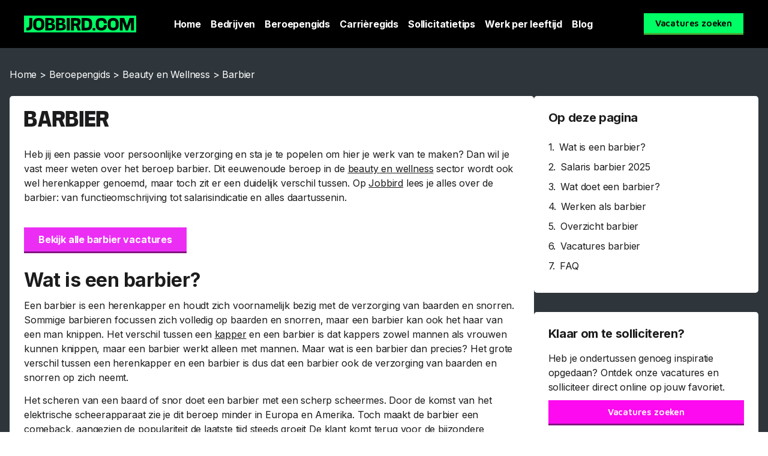

--- FILE ---
content_type: text/html; charset=UTF-8
request_url: https://career.jobbird.com/nl/beroepengids/beauty-wellness/barbier
body_size: 19506
content:
<!doctype html>
<html lang="nl-NL">
<head>
	<meta charset="UTF-8">
	<meta name="viewport" content="width=device-width, initial-scale=1">
	<link rel="profile" href="https://gmpg.org/xfn/11">
	<meta name='robots' content='index, follow, max-image-preview:large, max-snippet:-1, max-video-preview:-1' />
	<style>img:is([sizes="auto" i], [sizes^="auto," i]) { contain-intrinsic-size: 3000px 1500px }</style>
	<link rel="alternate" hreflang="x-default"  href="https://career.jobbird.com/nl/beroepengids/beauty-wellness/barbier" />
<link rel="alternate" hreflang="nl" href="https://career.jobbird.com/nl/beroepengids/beauty-wellness/barbier" />

	<!-- This site is optimized with the Yoast SEO Premium plugin v25.0 (Yoast SEO v25.0) - https://yoast.com/wordpress/plugins/seo/ -->
	<title>Barbier: salaris, taken en functieomschrijving | Jobbird</title>
<link rel="preload" as="font" href="https://career.jobbird.com/wp-content/uploads/2020/10/AnyConv.com__mediasans-bold.woff2" crossorigin>
<link rel="preload" as="font" href="https://career.jobbird.com/wp-content/uploads/2020/10/mediasans.woff2" crossorigin>
<link rel="preload" as="font" href="https://career.jobbird.com/wp-content/plugins/elementor/assets/lib/font-awesome/webfonts/fa-solid-900.woff2" crossorigin>
<link rel="preload" as="font" href="https://career.jobbird.com/wp-content/plugins/elementor/assets/lib/font-awesome/webfonts/fa-brands-400.woff2" crossorigin>
<link rel="preload" as="font" href="https://career.jobbird.com/wp-content/plugins/elementor/assets/lib/eicons/fonts/eicons.woff2" crossorigin><link rel="preload" data-rocket-preload as="style" href="https://fonts.googleapis.com/css?family=Maven%20Pro%3A100%2C100italic%2C200%2C200italic%2C300%2C300italic%2C400%2C400italic%2C500%2C500italic%2C600%2C600italic%2C700%2C700italic%2C800%2C800italic%2C900%2C900italic%7CRoboto%3A100%2C100italic%2C200%2C200italic%2C300%2C300italic%2C400%2C400italic%2C500%2C500italic%2C600%2C600italic%2C700%2C700italic%2C800%2C800italic%2C900%2C900italic%7CInter%3A100%2C100italic%2C200%2C200italic%2C300%2C300italic%2C400%2C400italic%2C500%2C500italic%2C600%2C600italic%2C700%2C700italic%2C800%2C800italic%2C900%2C900italic&#038;display=swap" /><link rel="stylesheet" href="https://fonts.googleapis.com/css?family=Maven%20Pro%3A100%2C100italic%2C200%2C200italic%2C300%2C300italic%2C400%2C400italic%2C500%2C500italic%2C600%2C600italic%2C700%2C700italic%2C800%2C800italic%2C900%2C900italic%7CRoboto%3A100%2C100italic%2C200%2C200italic%2C300%2C300italic%2C400%2C400italic%2C500%2C500italic%2C600%2C600italic%2C700%2C700italic%2C800%2C800italic%2C900%2C900italic%7CInter%3A100%2C100italic%2C200%2C200italic%2C300%2C300italic%2C400%2C400italic%2C500%2C500italic%2C600%2C600italic%2C700%2C700italic%2C800%2C800italic%2C900%2C900italic&#038;display=swap" media="print" onload="this.media='all'" /><noscript><link rel="stylesheet" href="https://fonts.googleapis.com/css?family=Maven%20Pro%3A100%2C100italic%2C200%2C200italic%2C300%2C300italic%2C400%2C400italic%2C500%2C500italic%2C600%2C600italic%2C700%2C700italic%2C800%2C800italic%2C900%2C900italic%7CRoboto%3A100%2C100italic%2C200%2C200italic%2C300%2C300italic%2C400%2C400italic%2C500%2C500italic%2C600%2C600italic%2C700%2C700italic%2C800%2C800italic%2C900%2C900italic%7CInter%3A100%2C100italic%2C200%2C200italic%2C300%2C300italic%2C400%2C400italic%2C500%2C500italic%2C600%2C600italic%2C700%2C700italic%2C800%2C800italic%2C900%2C900italic&#038;display=swap" /></noscript>
	<meta name="description" content="Wat is een barbier en wat doet die precies? Op Jobbird lees je alles over de barbier: van het salaris tot de taken en alle info daartussenin." />
	<link rel="canonical" href="https://career.jobbird.com/nl/beroepengids/beauty-wellness/barbier" />
	<meta property="og:locale" content="nl_NL" />
	<meta property="og:type" content="article" />
	<meta property="og:title" content="Barbier" />
	<meta property="og:description" content="Wat is een barbier en wat doet die precies? Op Jobbird lees je alles over de barbier: van het salaris tot de taken en alle info daartussenin." />
	<meta property="og:url" content="https://career.jobbird.com/nl/beroepengids/beauty-wellness/barbier" />
	<meta property="og:site_name" content="Career Jobbird" />
	<meta property="article:publisher" content="https://www.facebook.com/jobbird" />
	<meta property="article:modified_time" content="2022-11-23T10:27:28+00:00" />
	<meta property="og:image" content="https://career.jobbird.com/wp-content/uploads/2021/01/JB-Foto-–-2.jpg" />
	<meta property="og:image:width" content="1400" />
	<meta property="og:image:height" content="1113" />
	<meta property="og:image:type" content="image/jpeg" />
	<meta name="twitter:card" content="summary_large_image" />
	<meta name="twitter:label1" content="Geschatte leestijd" />
	<meta name="twitter:data1" content="4 minuten" />
	<script type="application/ld+json" class="yoast-schema-graph">{"@context":"https://schema.org","@graph":[{"@type":"WebPage","@id":"https://career.jobbird.com/nl/beroepengids/beauty-wellness/barbier","url":"https://career.jobbird.com/nl/beroepengids/beauty-wellness/barbier","name":"Barbier: salaris, taken en functieomschrijving | Jobbird","isPartOf":{"@id":"https://career.jobbird.com/nl/#website"},"datePublished":"2021-08-31T15:22:15+00:00","dateModified":"2022-11-23T10:27:28+00:00","description":"Wat is een barbier en wat doet die precies? Op Jobbird lees je alles over de barbier: van het salaris tot de taken en alle info daartussenin.","breadcrumb":{"@id":"https://career.jobbird.com/nl/beroepengids/beauty-wellness/barbier#breadcrumb"},"inLanguage":"nl-NL","potentialAction":[{"@type":"ReadAction","target":["https://career.jobbird.com/nl/beroepengids/beauty-wellness/barbier"]}]},{"@type":"BreadcrumbList","@id":"https://career.jobbird.com/nl/beroepengids/beauty-wellness/barbier#breadcrumb","itemListElement":[{"@type":"ListItem","position":1,"name":"Home","item":"https://career.jobbird.com/nl"},{"@type":"ListItem","position":2,"name":"Beroepengids","item":"https://career.jobbird.com/nl/beroepengids"},{"@type":"ListItem","position":3,"name":"Beauty en Wellness","item":"https://career.jobbird.com/nl/beroepengids/beauty-wellness"},{"@type":"ListItem","position":4,"name":"Barbier"}]},{"@type":"WebSite","@id":"https://career.jobbird.com/nl/#website","url":"https://career.jobbird.com/nl/","name":"Jobbird","description":"","publisher":{"@id":"https://career.jobbird.com/nl/#organization"},"inLanguage":"nl-NL"},{"@type":"Organization","@id":"https://career.jobbird.com/nl/#organization","name":"Jobbird","url":"https://career.jobbird.com/nl/","logo":{"@type":"ImageObject","inLanguage":"nl-NL","@id":"https://career.jobbird.com/nl/#/schema/logo/image/","url":"https://career.jobbird.com/wp-content/uploads/2020/10/favicon.png","contentUrl":"https://career.jobbird.com/wp-content/uploads/2020/10/favicon.png","width":180,"height":180,"caption":"Jobbird"},"image":{"@id":"https://career.jobbird.com/nl/#/schema/logo/image/"},"sameAs":["https://www.facebook.com/jobbird","https://www.instagram.com/jobbird","https://www.linkedin.com/company/jobbird-com"]}]}</script>
	<!-- / Yoast SEO Premium plugin. -->


<link rel='dns-prefetch' href='//www.googletagmanager.com' />
<link rel='dns-prefetch' href='//fonts.gstatic.com' />
<link rel='dns-prefetch' href='//fonts.googleapis.com' />
<link rel='dns-prefetch' href='//google-analytics.com' />
<link rel='dns-prefetch' href='//www.google-analytics.com' />
<link href='https://fonts.gstatic.com' crossorigin rel='preconnect' />
<link rel='stylesheet' id='wp-block-library-css' href='https://career.jobbird.com/wp-includes/css/dist/block-library/style.min.css?ver=6.7.4' media='all' />
<style id='global-styles-inline-css'>
:root{--wp--preset--aspect-ratio--square: 1;--wp--preset--aspect-ratio--4-3: 4/3;--wp--preset--aspect-ratio--3-4: 3/4;--wp--preset--aspect-ratio--3-2: 3/2;--wp--preset--aspect-ratio--2-3: 2/3;--wp--preset--aspect-ratio--16-9: 16/9;--wp--preset--aspect-ratio--9-16: 9/16;--wp--preset--color--black: #000000;--wp--preset--color--cyan-bluish-gray: #abb8c3;--wp--preset--color--white: #ffffff;--wp--preset--color--pale-pink: #f78da7;--wp--preset--color--vivid-red: #cf2e2e;--wp--preset--color--luminous-vivid-orange: #ff6900;--wp--preset--color--luminous-vivid-amber: #fcb900;--wp--preset--color--light-green-cyan: #7bdcb5;--wp--preset--color--vivid-green-cyan: #00d084;--wp--preset--color--pale-cyan-blue: #8ed1fc;--wp--preset--color--vivid-cyan-blue: #0693e3;--wp--preset--color--vivid-purple: #9b51e0;--wp--preset--gradient--vivid-cyan-blue-to-vivid-purple: linear-gradient(135deg,rgba(6,147,227,1) 0%,rgb(155,81,224) 100%);--wp--preset--gradient--light-green-cyan-to-vivid-green-cyan: linear-gradient(135deg,rgb(122,220,180) 0%,rgb(0,208,130) 100%);--wp--preset--gradient--luminous-vivid-amber-to-luminous-vivid-orange: linear-gradient(135deg,rgba(252,185,0,1) 0%,rgba(255,105,0,1) 100%);--wp--preset--gradient--luminous-vivid-orange-to-vivid-red: linear-gradient(135deg,rgba(255,105,0,1) 0%,rgb(207,46,46) 100%);--wp--preset--gradient--very-light-gray-to-cyan-bluish-gray: linear-gradient(135deg,rgb(238,238,238) 0%,rgb(169,184,195) 100%);--wp--preset--gradient--cool-to-warm-spectrum: linear-gradient(135deg,rgb(74,234,220) 0%,rgb(151,120,209) 20%,rgb(207,42,186) 40%,rgb(238,44,130) 60%,rgb(251,105,98) 80%,rgb(254,248,76) 100%);--wp--preset--gradient--blush-light-purple: linear-gradient(135deg,rgb(255,206,236) 0%,rgb(152,150,240) 100%);--wp--preset--gradient--blush-bordeaux: linear-gradient(135deg,rgb(254,205,165) 0%,rgb(254,45,45) 50%,rgb(107,0,62) 100%);--wp--preset--gradient--luminous-dusk: linear-gradient(135deg,rgb(255,203,112) 0%,rgb(199,81,192) 50%,rgb(65,88,208) 100%);--wp--preset--gradient--pale-ocean: linear-gradient(135deg,rgb(255,245,203) 0%,rgb(182,227,212) 50%,rgb(51,167,181) 100%);--wp--preset--gradient--electric-grass: linear-gradient(135deg,rgb(202,248,128) 0%,rgb(113,206,126) 100%);--wp--preset--gradient--midnight: linear-gradient(135deg,rgb(2,3,129) 0%,rgb(40,116,252) 100%);--wp--preset--font-size--small: 13px;--wp--preset--font-size--medium: 20px;--wp--preset--font-size--large: 36px;--wp--preset--font-size--x-large: 42px;--wp--preset--spacing--20: 0.44rem;--wp--preset--spacing--30: 0.67rem;--wp--preset--spacing--40: 1rem;--wp--preset--spacing--50: 1.5rem;--wp--preset--spacing--60: 2.25rem;--wp--preset--spacing--70: 3.38rem;--wp--preset--spacing--80: 5.06rem;--wp--preset--shadow--natural: 6px 6px 9px rgba(0, 0, 0, 0.2);--wp--preset--shadow--deep: 12px 12px 50px rgba(0, 0, 0, 0.4);--wp--preset--shadow--sharp: 6px 6px 0px rgba(0, 0, 0, 0.2);--wp--preset--shadow--outlined: 6px 6px 0px -3px rgba(255, 255, 255, 1), 6px 6px rgba(0, 0, 0, 1);--wp--preset--shadow--crisp: 6px 6px 0px rgba(0, 0, 0, 1);}:root { --wp--style--global--content-size: 800px;--wp--style--global--wide-size: 1200px; }:where(body) { margin: 0; }.wp-site-blocks > .alignleft { float: left; margin-right: 2em; }.wp-site-blocks > .alignright { float: right; margin-left: 2em; }.wp-site-blocks > .aligncenter { justify-content: center; margin-left: auto; margin-right: auto; }:where(.wp-site-blocks) > * { margin-block-start: 24px; margin-block-end: 0; }:where(.wp-site-blocks) > :first-child { margin-block-start: 0; }:where(.wp-site-blocks) > :last-child { margin-block-end: 0; }:root { --wp--style--block-gap: 24px; }:root :where(.is-layout-flow) > :first-child{margin-block-start: 0;}:root :where(.is-layout-flow) > :last-child{margin-block-end: 0;}:root :where(.is-layout-flow) > *{margin-block-start: 24px;margin-block-end: 0;}:root :where(.is-layout-constrained) > :first-child{margin-block-start: 0;}:root :where(.is-layout-constrained) > :last-child{margin-block-end: 0;}:root :where(.is-layout-constrained) > *{margin-block-start: 24px;margin-block-end: 0;}:root :where(.is-layout-flex){gap: 24px;}:root :where(.is-layout-grid){gap: 24px;}.is-layout-flow > .alignleft{float: left;margin-inline-start: 0;margin-inline-end: 2em;}.is-layout-flow > .alignright{float: right;margin-inline-start: 2em;margin-inline-end: 0;}.is-layout-flow > .aligncenter{margin-left: auto !important;margin-right: auto !important;}.is-layout-constrained > .alignleft{float: left;margin-inline-start: 0;margin-inline-end: 2em;}.is-layout-constrained > .alignright{float: right;margin-inline-start: 2em;margin-inline-end: 0;}.is-layout-constrained > .aligncenter{margin-left: auto !important;margin-right: auto !important;}.is-layout-constrained > :where(:not(.alignleft):not(.alignright):not(.alignfull)){max-width: var(--wp--style--global--content-size);margin-left: auto !important;margin-right: auto !important;}.is-layout-constrained > .alignwide{max-width: var(--wp--style--global--wide-size);}body .is-layout-flex{display: flex;}.is-layout-flex{flex-wrap: wrap;align-items: center;}.is-layout-flex > :is(*, div){margin: 0;}body .is-layout-grid{display: grid;}.is-layout-grid > :is(*, div){margin: 0;}body{padding-top: 0px;padding-right: 0px;padding-bottom: 0px;padding-left: 0px;}a:where(:not(.wp-element-button)){text-decoration: underline;}:root :where(.wp-element-button, .wp-block-button__link){background-color: #32373c;border-width: 0;color: #fff;font-family: inherit;font-size: inherit;line-height: inherit;padding: calc(0.667em + 2px) calc(1.333em + 2px);text-decoration: none;}.has-black-color{color: var(--wp--preset--color--black) !important;}.has-cyan-bluish-gray-color{color: var(--wp--preset--color--cyan-bluish-gray) !important;}.has-white-color{color: var(--wp--preset--color--white) !important;}.has-pale-pink-color{color: var(--wp--preset--color--pale-pink) !important;}.has-vivid-red-color{color: var(--wp--preset--color--vivid-red) !important;}.has-luminous-vivid-orange-color{color: var(--wp--preset--color--luminous-vivid-orange) !important;}.has-luminous-vivid-amber-color{color: var(--wp--preset--color--luminous-vivid-amber) !important;}.has-light-green-cyan-color{color: var(--wp--preset--color--light-green-cyan) !important;}.has-vivid-green-cyan-color{color: var(--wp--preset--color--vivid-green-cyan) !important;}.has-pale-cyan-blue-color{color: var(--wp--preset--color--pale-cyan-blue) !important;}.has-vivid-cyan-blue-color{color: var(--wp--preset--color--vivid-cyan-blue) !important;}.has-vivid-purple-color{color: var(--wp--preset--color--vivid-purple) !important;}.has-black-background-color{background-color: var(--wp--preset--color--black) !important;}.has-cyan-bluish-gray-background-color{background-color: var(--wp--preset--color--cyan-bluish-gray) !important;}.has-white-background-color{background-color: var(--wp--preset--color--white) !important;}.has-pale-pink-background-color{background-color: var(--wp--preset--color--pale-pink) !important;}.has-vivid-red-background-color{background-color: var(--wp--preset--color--vivid-red) !important;}.has-luminous-vivid-orange-background-color{background-color: var(--wp--preset--color--luminous-vivid-orange) !important;}.has-luminous-vivid-amber-background-color{background-color: var(--wp--preset--color--luminous-vivid-amber) !important;}.has-light-green-cyan-background-color{background-color: var(--wp--preset--color--light-green-cyan) !important;}.has-vivid-green-cyan-background-color{background-color: var(--wp--preset--color--vivid-green-cyan) !important;}.has-pale-cyan-blue-background-color{background-color: var(--wp--preset--color--pale-cyan-blue) !important;}.has-vivid-cyan-blue-background-color{background-color: var(--wp--preset--color--vivid-cyan-blue) !important;}.has-vivid-purple-background-color{background-color: var(--wp--preset--color--vivid-purple) !important;}.has-black-border-color{border-color: var(--wp--preset--color--black) !important;}.has-cyan-bluish-gray-border-color{border-color: var(--wp--preset--color--cyan-bluish-gray) !important;}.has-white-border-color{border-color: var(--wp--preset--color--white) !important;}.has-pale-pink-border-color{border-color: var(--wp--preset--color--pale-pink) !important;}.has-vivid-red-border-color{border-color: var(--wp--preset--color--vivid-red) !important;}.has-luminous-vivid-orange-border-color{border-color: var(--wp--preset--color--luminous-vivid-orange) !important;}.has-luminous-vivid-amber-border-color{border-color: var(--wp--preset--color--luminous-vivid-amber) !important;}.has-light-green-cyan-border-color{border-color: var(--wp--preset--color--light-green-cyan) !important;}.has-vivid-green-cyan-border-color{border-color: var(--wp--preset--color--vivid-green-cyan) !important;}.has-pale-cyan-blue-border-color{border-color: var(--wp--preset--color--pale-cyan-blue) !important;}.has-vivid-cyan-blue-border-color{border-color: var(--wp--preset--color--vivid-cyan-blue) !important;}.has-vivid-purple-border-color{border-color: var(--wp--preset--color--vivid-purple) !important;}.has-vivid-cyan-blue-to-vivid-purple-gradient-background{background: var(--wp--preset--gradient--vivid-cyan-blue-to-vivid-purple) !important;}.has-light-green-cyan-to-vivid-green-cyan-gradient-background{background: var(--wp--preset--gradient--light-green-cyan-to-vivid-green-cyan) !important;}.has-luminous-vivid-amber-to-luminous-vivid-orange-gradient-background{background: var(--wp--preset--gradient--luminous-vivid-amber-to-luminous-vivid-orange) !important;}.has-luminous-vivid-orange-to-vivid-red-gradient-background{background: var(--wp--preset--gradient--luminous-vivid-orange-to-vivid-red) !important;}.has-very-light-gray-to-cyan-bluish-gray-gradient-background{background: var(--wp--preset--gradient--very-light-gray-to-cyan-bluish-gray) !important;}.has-cool-to-warm-spectrum-gradient-background{background: var(--wp--preset--gradient--cool-to-warm-spectrum) !important;}.has-blush-light-purple-gradient-background{background: var(--wp--preset--gradient--blush-light-purple) !important;}.has-blush-bordeaux-gradient-background{background: var(--wp--preset--gradient--blush-bordeaux) !important;}.has-luminous-dusk-gradient-background{background: var(--wp--preset--gradient--luminous-dusk) !important;}.has-pale-ocean-gradient-background{background: var(--wp--preset--gradient--pale-ocean) !important;}.has-electric-grass-gradient-background{background: var(--wp--preset--gradient--electric-grass) !important;}.has-midnight-gradient-background{background: var(--wp--preset--gradient--midnight) !important;}.has-small-font-size{font-size: var(--wp--preset--font-size--small) !important;}.has-medium-font-size{font-size: var(--wp--preset--font-size--medium) !important;}.has-large-font-size{font-size: var(--wp--preset--font-size--large) !important;}.has-x-large-font-size{font-size: var(--wp--preset--font-size--x-large) !important;}
:root :where(.wp-block-pullquote){font-size: 1.5em;line-height: 1.6;}
</style>
<style id='dominant-color-styles-inline-css'>
img[data-dominant-color]:not(.has-transparency) { background-color: var(--dominant-color); }
</style>
<link rel='stylesheet' id='wpml-legacy-horizontal-list-0-css' href='https://career.jobbird.com/wp-content/plugins/sitepress-multilingual-cms/templates/language-switchers/legacy-list-horizontal/style.min.css?ver=1' media='all' />
<link data-minify="1" rel='stylesheet' id='custom-icon-font-css' href='https://career.jobbird.com/wp-content/cache/min/1/wp-content/themes/jobbird/custom_icons/custom-font-icons.css?ver=1740482312' media='all' />
<link rel='stylesheet' id='hello-elementor-css' href='https://career.jobbird.com/wp-content/themes/hello-elementor/style.min.css?ver=3.3.0' media='all' />
<link rel='stylesheet' id='hello-elementor-theme-style-css' href='https://career.jobbird.com/wp-content/themes/hello-elementor/theme.min.css?ver=3.3.0' media='all' />
<link rel='stylesheet' id='hello-elementor-header-footer-css' href='https://career.jobbird.com/wp-content/themes/hello-elementor/header-footer.min.css?ver=3.3.0' media='all' />
<link rel='stylesheet' id='elementor-frontend-css' href='https://career.jobbird.com/wp-content/plugins/elementor/assets/css/frontend.min.css?ver=3.27.6' media='all' />
<link rel='stylesheet' id='widget-image-css' href='https://career.jobbird.com/wp-content/plugins/elementor/assets/css/widget-image.min.css?ver=3.27.6' media='all' />
<link rel='stylesheet' id='widget-nav-menu-css' href='https://career.jobbird.com/wp-content/plugins/elementor-pro/assets/css/widget-nav-menu.min.css?ver=3.27.4' media='all' />
<link rel='stylesheet' id='e-sticky-css' href='https://career.jobbird.com/wp-content/plugins/elementor-pro/assets/css/modules/sticky.min.css?ver=3.27.4' media='all' />
<link rel='stylesheet' id='widget-heading-css' href='https://career.jobbird.com/wp-content/plugins/elementor/assets/css/widget-heading.min.css?ver=3.27.6' media='all' />
<link rel='stylesheet' id='widget-icon-list-css' href='https://career.jobbird.com/wp-content/plugins/elementor/assets/css/widget-icon-list.min.css?ver=3.27.6' media='all' />
<link rel='stylesheet' id='widget-social-icons-css' href='https://career.jobbird.com/wp-content/plugins/elementor/assets/css/widget-social-icons.min.css?ver=3.27.6' media='all' />
<link rel='stylesheet' id='e-apple-webkit-css' href='https://career.jobbird.com/wp-content/plugins/elementor/assets/css/conditionals/apple-webkit.min.css?ver=3.27.6' media='all' />
<link rel='stylesheet' id='widget-breadcrumbs-css' href='https://career.jobbird.com/wp-content/plugins/elementor-pro/assets/css/widget-breadcrumbs.min.css?ver=3.27.4' media='all' />
<link rel='stylesheet' id='widget-table-of-contents-css' href='https://career.jobbird.com/wp-content/plugins/elementor-pro/assets/css/widget-table-of-contents.min.css?ver=3.27.4' media='all' />
<link rel='stylesheet' id='widget-text-editor-css' href='https://career.jobbird.com/wp-content/plugins/elementor/assets/css/widget-text-editor.min.css?ver=3.27.6' media='all' />
<link rel='stylesheet' id='elementor-post-10-css' href='https://career.jobbird.com/wp-content/uploads/elementor/css/post-10.css?ver=1740482311' media='all' />
<link rel='stylesheet' id='elementor-post-29-css' href='https://career.jobbird.com/wp-content/uploads/elementor/css/post-29.css?ver=1756995100' media='all' />
<link rel='stylesheet' id='elementor-post-167391-css' href='https://career.jobbird.com/wp-content/uploads/elementor/css/post-167391.css?ver=1740482311' media='all' />
<link rel='stylesheet' id='elementor-post-1248-css' href='https://career.jobbird.com/wp-content/uploads/elementor/css/post-1248.css?ver=1757066583' media='all' />
<style id='akismet-widget-style-inline-css'>

			.a-stats {
				--akismet-color-mid-green: #357b49;
				--akismet-color-white: #fff;
				--akismet-color-light-grey: #f6f7f7;

				max-width: 350px;
				width: auto;
			}

			.a-stats * {
				all: unset;
				box-sizing: border-box;
			}

			.a-stats strong {
				font-weight: 600;
			}

			.a-stats a.a-stats__link,
			.a-stats a.a-stats__link:visited,
			.a-stats a.a-stats__link:active {
				background: var(--akismet-color-mid-green);
				border: none;
				box-shadow: none;
				border-radius: 8px;
				color: var(--akismet-color-white);
				cursor: pointer;
				display: block;
				font-family: -apple-system, BlinkMacSystemFont, 'Segoe UI', 'Roboto', 'Oxygen-Sans', 'Ubuntu', 'Cantarell', 'Helvetica Neue', sans-serif;
				font-weight: 500;
				padding: 12px;
				text-align: center;
				text-decoration: none;
				transition: all 0.2s ease;
			}

			/* Extra specificity to deal with TwentyTwentyOne focus style */
			.widget .a-stats a.a-stats__link:focus {
				background: var(--akismet-color-mid-green);
				color: var(--akismet-color-white);
				text-decoration: none;
			}

			.a-stats a.a-stats__link:hover {
				filter: brightness(110%);
				box-shadow: 0 4px 12px rgba(0, 0, 0, 0.06), 0 0 2px rgba(0, 0, 0, 0.16);
			}

			.a-stats .count {
				color: var(--akismet-color-white);
				display: block;
				font-size: 1.5em;
				line-height: 1.4;
				padding: 0 13px;
				white-space: nowrap;
			}
		
</style>
<link data-minify="1" rel='stylesheet' id='hello-elementor-child-style-css' href='https://career.jobbird.com/wp-content/cache/min/1/wp-content/themes/jobbird/style.css?ver=1740482312' media='all' />
<style id='rocket-lazyload-inline-css'>
.rll-youtube-player{position:relative;padding-bottom:56.23%;height:0;overflow:hidden;max-width:100%;}.rll-youtube-player:focus-within{outline: 2px solid currentColor;outline-offset: 5px;}.rll-youtube-player iframe{position:absolute;top:0;left:0;width:100%;height:100%;z-index:100;background:0 0}.rll-youtube-player img{bottom:0;display:block;left:0;margin:auto;max-width:100%;width:100%;position:absolute;right:0;top:0;border:none;height:auto;-webkit-transition:.4s all;-moz-transition:.4s all;transition:.4s all}.rll-youtube-player img:hover{-webkit-filter:brightness(75%)}.rll-youtube-player .play{height:100%;width:100%;left:0;top:0;position:absolute;background:url(https://career.jobbird.com/wp-content/plugins/wp-rocket/assets/img/youtube.png) no-repeat center;background-color: transparent !important;cursor:pointer;border:none;}.wp-embed-responsive .wp-has-aspect-ratio .rll-youtube-player{position:absolute;padding-bottom:0;width:100%;height:100%;top:0;bottom:0;left:0;right:0}
</style>

<link rel="preconnect" href="https://fonts.gstatic.com/" crossorigin><script src="https://career.jobbird.com/wp-includes/js/jquery/jquery.min.js?ver=3.7.1" id="jquery-core-js" data-rocket-defer defer></script>
<script src="https://career.jobbird.com/wp-includes/js/jquery/jquery-migrate.min.js?ver=3.4.1" id="jquery-migrate-js" data-rocket-defer defer></script>

<!-- Google tag (gtag.js) snippet toegevoegd door Site Kit -->

<!-- Google Analytics snippet toegevoegd door Site Kit -->
<script src="https://www.googletagmanager.com/gtag/js?id=G-3D55K0SS3M" id="google_gtagjs-js" async></script>
<script id="google_gtagjs-js-after">
window.dataLayer = window.dataLayer || [];function gtag(){dataLayer.push(arguments);}
gtag("set","linker",{"domains":["career.jobbird.com"]});
gtag("js", new Date());
gtag("set", "developer_id.dZTNiMT", true);
gtag("config", "G-3D55K0SS3M");
</script>

<!-- Einde Google tag (gtag.js) snippet toegevoegd door Site Kit -->
<meta name="generator" content="WPML ver:4.6.15 stt:37,1,3,67;" />
<meta name="generator" content="auto-sizes 1.4.0">
<meta name="generator" content="dominant-color-images 1.2.0">
<meta name="generator" content="Site Kit by Google 1.146.0" /><meta name="generator" content="performance-lab 3.9.0; plugins: auto-sizes, dominant-color-images, embed-optimizer, performant-translations, speculation-rules, webp-uploads">
<meta name="generator" content="performant-translations 1.2.0">
<meta name="generator" content="webp-uploads 2.5.0">
        <script data-minify="1" async src="https://career.jobbird.com/wp-content/cache/min/1/sdk.js?ver=1736858399"></script>

<script>
    window.jobster ||= [];

    jobster.push(() => {
        jobster.init();
    });
</script>
    <meta name="generator" content="speculation-rules 1.4.0">
<meta name="generator" content="Elementor 3.27.6; features: e_font_icon_svg, additional_custom_breakpoints; settings: css_print_method-external, google_font-enabled, font_display-auto">
<link rel="preload" href="https://career.jobbird.com/wp-content/uploads/2020/10/AnyConv.com__mediasans-bold.woff2" as="font" type="font/woff2" crossorigin>
			<style>
				.e-con.e-parent:nth-of-type(n+4):not(.e-lazyloaded):not(.e-no-lazyload),
				.e-con.e-parent:nth-of-type(n+4):not(.e-lazyloaded):not(.e-no-lazyload) * {
					background-image: none !important;
				}
				@media screen and (max-height: 1024px) {
					.e-con.e-parent:nth-of-type(n+3):not(.e-lazyloaded):not(.e-no-lazyload),
					.e-con.e-parent:nth-of-type(n+3):not(.e-lazyloaded):not(.e-no-lazyload) * {
						background-image: none !important;
					}
				}
				@media screen and (max-height: 640px) {
					.e-con.e-parent:nth-of-type(n+2):not(.e-lazyloaded):not(.e-no-lazyload),
					.e-con.e-parent:nth-of-type(n+2):not(.e-lazyloaded):not(.e-no-lazyload) * {
						background-image: none !important;
					}
				}
			</style>
			<meta name="generator" content="embed-optimizer 1.0.0-beta1">
<link rel="icon" href="https://career.jobbird.com/wp-content/uploads/2020/10/favicon-150x150.png" sizes="32x32" />
<link rel="icon" href="https://career.jobbird.com/wp-content/uploads/2020/10/favicon.png" sizes="192x192" />
<link rel="apple-touch-icon" href="https://career.jobbird.com/wp-content/uploads/2020/10/favicon.png" />
<meta name="msapplication-TileImage" content="https://career.jobbird.com/wp-content/uploads/2020/10/favicon.png" />
<noscript><style id="rocket-lazyload-nojs-css">.rll-youtube-player, [data-lazy-src]{display:none !important;}</style></noscript><meta name="generator" content="WP Rocket 3.18.2" data-wpr-features="wpr_defer_js wpr_minify_js wpr_preload_fonts wpr_lazyload_images wpr_lazyload_iframes wpr_image_dimensions wpr_minify_css wpr_preload_links wpr_desktop wpr_dns_prefetch" /></head>
<body class="beroepengids-template-default single single-beroepengids postid-1892 wp-embed-responsive theme-default elementor-default elementor-kit-10 elementor-page-1248">


<a class="skip-link screen-reader-text" href="#content">Ga naar de inhoud</a>

		<div  data-elementor-type="header" data-elementor-id="29" class="elementor elementor-29 elementor-location-header" data-elementor-post-type="elementor_library">
					<header class="elementor-section elementor-top-section elementor-element elementor-element-7c61e26b elementor-section-height-min-height elementor-section-content-middle elementor-section-boxed elementor-section-height-default elementor-section-items-middle" data-id="7c61e26b" data-element_type="section" data-settings="{&quot;background_background&quot;:&quot;classic&quot;,&quot;sticky&quot;:&quot;top&quot;,&quot;sticky_on&quot;:[&quot;desktop&quot;,&quot;tablet&quot;,&quot;mobile&quot;],&quot;sticky_offset&quot;:0,&quot;sticky_effects_offset&quot;:0,&quot;sticky_anchor_link_offset&quot;:0}">
						<div  class="elementor-container elementor-column-gap-default">
					<div class="elementor-column elementor-col-33 elementor-top-column elementor-element elementor-element-6aa32db1" data-id="6aa32db1" data-element_type="column">
			<div class="elementor-widget-wrap elementor-element-populated">
						<div class="elementor-element elementor-element-1b3c129f elementor-widget elementor-widget-image" data-id="1b3c129f" data-element_type="widget" data-widget_type="image.default">
				<div class="elementor-widget-container">
																<a href="https://career.jobbird.com/nl">
							<img width="187" height="28" src="data:image/svg+xml,%3Csvg%20xmlns='http://www.w3.org/2000/svg'%20viewBox='0%200%20187%2028'%3E%3C/svg%3E" title="Jobbird" alt="Jobbird" data-lazy-src="https://career.jobbird.com/wp-content/uploads/2020/10/Logo-Jobbird.svg" /><noscript><img width="187" height="28" src="https://career.jobbird.com/wp-content/uploads/2020/10/Logo-Jobbird.svg" title="Jobbird" alt="Jobbird" loading="lazy" /></noscript>								</a>
															</div>
				</div>
					</div>
		</div>
				<div class="elementor-column elementor-col-33 elementor-top-column elementor-element elementor-element-2174ebe8" data-id="2174ebe8" data-element_type="column">
			<div class="elementor-widget-wrap elementor-element-populated">
						<div class="elementor-element elementor-element-397bb31 elementor-widget__width-auto elementor-nav-menu--stretch elementor-widget-mobile__width-auto elementor-nav-menu--dropdown-tablet elementor-nav-menu__text-align-aside elementor-nav-menu--toggle elementor-nav-menu--burger elementor-widget elementor-widget-nav-menu" data-id="397bb31" data-element_type="widget" data-settings="{&quot;full_width&quot;:&quot;stretch&quot;,&quot;layout&quot;:&quot;horizontal&quot;,&quot;submenu_icon&quot;:{&quot;value&quot;:&quot;&lt;svg class=\&quot;e-font-icon-svg e-fas-caret-down\&quot; viewBox=\&quot;0 0 320 512\&quot; xmlns=\&quot;http:\/\/www.w3.org\/2000\/svg\&quot;&gt;&lt;path d=\&quot;M31.3 192h257.3c17.8 0 26.7 21.5 14.1 34.1L174.1 354.8c-7.8 7.8-20.5 7.8-28.3 0L17.2 226.1C4.6 213.5 13.5 192 31.3 192z\&quot;&gt;&lt;\/path&gt;&lt;\/svg&gt;&quot;,&quot;library&quot;:&quot;fa-solid&quot;},&quot;toggle&quot;:&quot;burger&quot;}" data-widget_type="nav-menu.default">
				<div class="elementor-widget-container">
								<nav aria-label="Menu" class="elementor-nav-menu--main elementor-nav-menu__container elementor-nav-menu--layout-horizontal e--pointer-underline e--animation-fade">
				<ul id="menu-1-397bb31" class="elementor-nav-menu"><li class="menu-item menu-item-type-custom menu-item-object-custom menu-item-home menu-item-27"><a href="https://career.jobbird.com/nl" class="elementor-item">Home</a></li>
<li class="menu-item menu-item-type-custom menu-item-object-custom menu-item-164045"><a href="https://career.jobbird.com/nl/werken-bij" class="elementor-item">Bedrijven</a></li>
<li class="menu-item menu-item-type-post_type_archive menu-item-object-beroepengids menu-item-4951"><a href="https://career.jobbird.com/nl/beroepengids" class="elementor-item">Beroepengids</a></li>
<li class="menu-item menu-item-type-post_type_archive menu-item-object-carriere menu-item-962"><a href="https://career.jobbird.com/nl/carriere" class="elementor-item">Carrièregids</a></li>
<li class="menu-item menu-item-type-post_type_archive menu-item-object-sollicitatietips menu-item-411"><a href="https://career.jobbird.com/nl/sollicitatietips" class="elementor-item">Sollicitatietips</a></li>
<li class="menu-item menu-item-type-post_type_archive menu-item-object-werk-per-leeftijd menu-item-5619"><a href="https://career.jobbird.com/nl/werk-per-leeftijd" class="elementor-item">Werk per leeftijd</a></li>
<li class="menu-item menu-item-type-post_type menu-item-object-page current_page_parent menu-item-4242"><a href="https://career.jobbird.com/nl/blog" class="elementor-item">Blog</a></li>
</ul>			</nav>
					<div class="elementor-menu-toggle" role="button" tabindex="0" aria-label="Menu toggle" aria-expanded="false">
			<svg aria-hidden="true" role="presentation" class="elementor-menu-toggle__icon--open e-font-icon-svg e-eicon-menu-bar" viewBox="0 0 1000 1000" xmlns="http://www.w3.org/2000/svg"><path d="M104 333H896C929 333 958 304 958 271S929 208 896 208H104C71 208 42 237 42 271S71 333 104 333ZM104 583H896C929 583 958 554 958 521S929 458 896 458H104C71 458 42 487 42 521S71 583 104 583ZM104 833H896C929 833 958 804 958 771S929 708 896 708H104C71 708 42 737 42 771S71 833 104 833Z"></path></svg><svg aria-hidden="true" role="presentation" class="elementor-menu-toggle__icon--close e-font-icon-svg e-eicon-close" viewBox="0 0 1000 1000" xmlns="http://www.w3.org/2000/svg"><path d="M742 167L500 408 258 167C246 154 233 150 217 150 196 150 179 158 167 167 154 179 150 196 150 212 150 229 154 242 171 254L408 500 167 742C138 771 138 800 167 829 196 858 225 858 254 829L496 587 738 829C750 842 767 846 783 846 800 846 817 842 829 829 842 817 846 804 846 783 846 767 842 750 829 737L588 500 833 258C863 229 863 200 833 171 804 137 775 137 742 167Z"></path></svg>		</div>
					<nav class="elementor-nav-menu--dropdown elementor-nav-menu__container" aria-hidden="true">
				<ul id="menu-2-397bb31" class="elementor-nav-menu"><li class="menu-item menu-item-type-custom menu-item-object-custom menu-item-home menu-item-27"><a href="https://career.jobbird.com/nl" class="elementor-item" tabindex="-1">Home</a></li>
<li class="menu-item menu-item-type-custom menu-item-object-custom menu-item-164045"><a href="https://career.jobbird.com/nl/werken-bij" class="elementor-item" tabindex="-1">Bedrijven</a></li>
<li class="menu-item menu-item-type-post_type_archive menu-item-object-beroepengids menu-item-4951"><a href="https://career.jobbird.com/nl/beroepengids" class="elementor-item" tabindex="-1">Beroepengids</a></li>
<li class="menu-item menu-item-type-post_type_archive menu-item-object-carriere menu-item-962"><a href="https://career.jobbird.com/nl/carriere" class="elementor-item" tabindex="-1">Carrièregids</a></li>
<li class="menu-item menu-item-type-post_type_archive menu-item-object-sollicitatietips menu-item-411"><a href="https://career.jobbird.com/nl/sollicitatietips" class="elementor-item" tabindex="-1">Sollicitatietips</a></li>
<li class="menu-item menu-item-type-post_type_archive menu-item-object-werk-per-leeftijd menu-item-5619"><a href="https://career.jobbird.com/nl/werk-per-leeftijd" class="elementor-item" tabindex="-1">Werk per leeftijd</a></li>
<li class="menu-item menu-item-type-post_type menu-item-object-page current_page_parent menu-item-4242"><a href="https://career.jobbird.com/nl/blog" class="elementor-item" tabindex="-1">Blog</a></li>
</ul>			</nav>
						</div>
				</div>
				<div class="elementor-element elementor-element-d6313d6 elementor-widget__width-auto elementor-hidden-mobile elementor-hidden-desktop elementor-hidden-tablet elementor-widget elementor-widget-shortcode" data-id="d6313d6" data-element_type="widget" data-widget_type="shortcode.default">
				<div class="elementor-widget-container">
							<div class="elementor-shortcode">
<div class="wpml-ls-statics-shortcode_actions wpml-ls wpml-ls-legacy-list-horizontal">
	<ul><li class="wpml-ls-slot-shortcode_actions wpml-ls-item wpml-ls-item-nl wpml-ls-current-language wpml-ls-first-item wpml-ls-last-item wpml-ls-item-legacy-list-horizontal">
				<a href="https://career.jobbird.com/nl/beroepengids/beauty-wellness/barbier" class="wpml-ls-link">
                                                        <img width="18" height="12"
            class="wpml-ls-flag"
            src="data:image/svg+xml,%3Csvg%20xmlns='http://www.w3.org/2000/svg'%20viewBox='0%200%2018%2012'%3E%3C/svg%3E"
            alt="Nederlands"
           
           
    data-lazy-src="https://career.jobbird.com/wp-content/plugins/sitepress-multilingual-cms/res/flags/nl.png" /><noscript><img width="18" height="12"
            class="wpml-ls-flag"
            src="https://career.jobbird.com/wp-content/plugins/sitepress-multilingual-cms/res/flags/nl.png"
            alt="Nederlands"
           
           
    /></noscript></a>
			</li></ul>
</div>
</div>
						</div>
				</div>
					</div>
		</div>
				<div class="elementor-column elementor-col-33 elementor-top-column elementor-element elementor-element-2823512e elementor-hidden-mobile" data-id="2823512e" data-element_type="column">
			<div class="elementor-widget-wrap elementor-element-populated">
						<div class="elementor-element elementor-element-24f656e1 elementor-widget__width-auto elementor-hidden-phone elementor-widget elementor-widget-button" data-id="24f656e1" data-element_type="widget" data-widget_type="button.default">
				<div class="elementor-widget-container">
									<div class="elementor-button-wrapper">
					<a class="elementor-button elementor-button-link elementor-size-sm" href="https://www.jobbird.com/nl/mijn/cv-plaatsen">
						<span class="elementor-button-content-wrapper">
									<span class="elementor-button-text">Vacatures zoeken</span>
					</span>
					</a>
				</div>
								</div>
				</div>
					</div>
		</div>
					</div>
		</header>
				</div>
				<div  data-elementor-type="single-post" data-elementor-id="1248" class="elementor elementor-1248 elementor-location-single post-1892 beroepengids type-beroepengids status-publish hentry" data-elementor-post-type="elementor_library">
			<div class="elementor-element elementor-element-c4d1c07 e-flex e-con-boxed e-con e-parent" data-id="c4d1c07" data-element_type="container" data-settings="{&quot;background_background&quot;:&quot;classic&quot;}">
					<div  class="e-con-inner">
		<div class="elementor-element elementor-element-03129cc e-con-full e-flex e-con e-child" data-id="03129cc" data-element_type="container">
				<div class="elementor-element elementor-element-2572bbc elementor-widget elementor-widget-breadcrumbs" data-id="2572bbc" data-element_type="widget" data-widget_type="breadcrumbs.default">
				<div class="elementor-widget-container">
					<p id="breadcrumbs"><span><span><a href="https://career.jobbird.com/nl">Home</a></span> &gt; <span><a href="https://career.jobbird.com/nl/beroepengids">Beroepengids</a></span> &gt; <span><a href="https://career.jobbird.com/nl/beroepengids/beauty-wellness">Beauty en Wellness</a></span> &gt; <span class="breadcrumb_last" aria-current="page">Barbier</span></span></p>				</div>
				</div>
				</div>
		<div class="elementor-element elementor-element-46c3b4c e-flex e-con-boxed e-con e-child" data-id="46c3b4c" data-element_type="container">
					<div class="e-con-inner">
		<article class="elementor-element elementor-element-db5fbf7 e-con-full e-flex e-con e-child" data-id="db5fbf7" data-element_type="container" data-settings="{&quot;background_background&quot;:&quot;classic&quot;}">
		<div class="elementor-element elementor-element-608261f e-con-full e-flex e-con e-child" data-id="608261f" data-element_type="container" data-settings="{&quot;background_background&quot;:&quot;classic&quot;}">
				<div class="elementor-element elementor-element-3db1350 elementor-widget elementor-widget-heading" data-id="3db1350" data-element_type="widget" data-widget_type="heading.default">
				<div class="elementor-widget-container">
					<h1 class="elementor-heading-title elementor-size-default">Barbier</h1>				</div>
				</div>
				<div class="elementor-element elementor-element-5aaad60 elementor-widget elementor-widget-theme-post-content" data-id="5aaad60" data-element_type="widget" data-widget_type="theme-post-content.default">
				<div class="elementor-widget-container">
					<p>Heb jij een passie voor persoonlijke verzorging en sta je te popelen om hier je werk van te maken? Dan wil je vast meer weten over het beroep barbier. Dit eeuwenoude beroep in de <a href="https://www.jobbird.com/nl/beroepsgroep/beauty-wellness">beauty en wellness</a> sector wordt ook wel herenkapper genoemd, maar toch zit er een duidelijk verschil tussen. Op <a href="https://www.jobbird.com/nl/vacatures">Jobbird</a> lees je alles over de barbier: van functieomschrijving tot salarisindicatie en alles daartussenin.<br />
&nbsp;<br />
<p><a class="CTA-jobbird-purple" href="https://www.jobbird.com/nl/beroepsgroep/beauty-wellness/barbier">Bekijk alle barbier vacatures</a></p></p>
<h2 id="wat-is-een-barbier">Wat is een barbier?</h2>
<p>Een barbier is een herenkapper en houdt zich voornamelijk bezig met de verzorging van baarden en snorren. Sommige barbieren focussen zich volledig op baarden en snorren, maar een barbier kan ook het haar van een man knippen. Het verschil tussen een <a href="https://career.jobbird.com/nl/beroepengids/beauty-wellness/kapper">kapper</a> en een barbier is dat kappers zowel mannen als vrouwen kunnen knippen, maar een barbier werkt alleen met mannen. Maar wat is een barbier dan precies? Het grote verschil tussen een herenkapper en een barbier is dus dat een barbier ook de verzorging van baarden en snorren op zich neemt.</p>
<p>Het scheren van een baard of snor doet een barbier met een scherp scheermes. Door de komst van het elektrische scheerapparaat zie je dit beroep minder in Europa en Amerika. Toch maakt de barbier een comeback, aangezien de populariteit  de laatste tijd steeds groeit De klant komt terug voor de bijzondere ervaring en persoonlijke aandacht. Een barbier werkt in een barbershop, die vaak te vinden zijn in grote steden als Rotterdam en Utrecht. Deze barbershops hebben vaak een vintage uitstraling met houten meubels en authentieke knipgerei.<br />
&nbsp;</p>
<h2 id="salaris-barbier-year">Salaris barbier 2025</h2>
<p>Niet onbelangrijk: wat verdient een barbier? Het <a href="https://career.jobbird.com/nl/carriere/salaris">salaris</a> van een barbier in 2025 ligt ongeveer tussen de € 2.350 en € 2.800 <a href="https://career.jobbird.com/nl/carriere/salaris/bruto-netto">bruto</a> per maand. Dit is meestal afhankelijk van het aantal jaar ervaring. Daarnaast heeft een barbier met een eigen onderneming vaak een hoger salaris dan een barbier in loondienst.<br />
&nbsp;</p>
<h2 id="wat-doet-een-barbier">Wat doet een barbier?</h2>
<p>Het verzorgen van baarden, snorren en haren valt onder de werkzaamheden van een barbier. Barbiers zijn gespecialiseerd in het knippen, scheren en verzorgen van deze verschillende haarsoorten. Een barbier wordt ook vaak herenkapper genoemd, maar toch is het niet helemaal hetzelfde. Een herenkapper houdt zich alleen bezig met het knippen van haar, maar een barbier verzorgt ook gezichtsbeharing. Met een scherp scheermes zorgt hij of zij ervoor dat mannen weer tiptop de barbershop uitlopen. Bij een barbier zijn er verschillende behandelingen die je kunt ondergaan. Denk bijvoorbeeld alleen aan het scheren van je baard, het knippen van je haar of een combinatie van alle behandelingen. Als barbier luister je naar de wensen van de klant en biedt je dan de juiste behandeling aan.</p>
<p>Verder horen het ontvangen van klanten, het inschenken van een kop koffie en het schoonmaken van de barbershop ook bij de taken van een barbier. De klant ziet een bezoek aan een barbershop als uitje dus de barbier zorgt ervoor dat de klant een unieke ervaring heeft.<br />
&nbsp;</p>
<h2 id="werken-als-barbier">Werken als barbier</h2>
<p>Een barbier werkt vanuit een barbershop. Daarnaast kan een barbier ook vanuit zijn eigen zaak werken, als hij een zelfstandig ondernemer is. Over het algemeen vind je deze barbershops alleen in grote steden. Dat komt omdat je het beroep barbier niet veel meer zag door de komst van het elektrische scheerapparaat. In de grote steden is er tegenwoordig steeds meer vraag naar barbiers. Mensen zien het als een uitje. In de grote steden maakt de barbershop dan ook een comeback. Een barbershop is vaak te herkennen aan de welbekende kapperspaal: een wit, blauw en rood uithangbord. Soms werkt een barbier ook vanuit een luxe herenmode winkel. </p>
<p>Ben je op zoek naar een baan als barbier? Op Jobbird vind je alle <a href="https://www.jobbird.com/nl/beroepsgroep/beauty-wellness/barbier">barbier vacatures</a> die op dit moment door heel Nederland openstaan. Neem een kijkje en wie weet staat jouw volgende uitdaging daar wel tussen.<br />
&nbsp;</p>
<h2 id="overzicht-barbier">Overzicht barbier</h2>
<p>Wil je in één overzicht zien wat het beroep barbier inhoudt? De tabel hieronder laat alles zien wat je nodig hebt.<br />
&nbsp;</p>
<table>
<tbody>
<tr>
<td><span style="font-weight: 400;"><strong><strong><a href="https://jobbird.com/nl/beroepsgroep">Beroepsgroep</a></strong></strong></span></td>
<td><a href="https://career.jobbird.com/nl/beroepengids/beauty-wellness"><span style="font-weight: 400;">Beauty en wellness</span></a></td>
</tr>
<tr>
<td><span style="font-weight: 400;"><strong><strong><a href="https://jobbird.com/nl/opleidingsniveau">Opleidingsniveau</a></strong></strong></span></td>
<td><span style="font-weight: 400;"><a href="https://www.jobbird.com/nl/opleidingsniveau/mbo-vacatures">Mbo</a></span></td>
</tr>
<tr>
<td><span style="font-weight: 400;"><strong><strong><a href="https://career.jobbird.com/nl/carriere/salaris/salarisindicatie">Salarisindicatie 2025</a></strong></strong></span></td>
<td>€ 2.350 &#8211; € 2.800 per maand</td>
</tr>
<tr>
<td><span style="font-weight: 400;"><strong><strong><a href="https://career.jobbird.com/nl/carriere/loopbaanontwikkeling/doorgroeimogelijkheden">Doorgroeimogelijkheden</a></strong></strong></span></td>
<td><span style="font-weight: 400;">Hairstylist</span></td>
</tr>
<tr>
<td><a href="https://career.jobbird.com/nl/carriere/persoonlijke-ontwikkeling/competenties"><span style="font-weight: 400;"><strong>Competenties</strong></span></a></td>
<td><span style="font-weight: 400;">Klantgericht, luisteren, werktempo, behulpzaam</span></td>
</tr>
<tr>
<td><a href="https://career.jobbird.com/nl/carriere/persoonlijke-ontwikkeling/vaardigheden"><span style="font-weight: 400;"><strong>Vaardigheden</strong></span></a></td>
<td><span style="font-weight: 400;">Nauwkeurigheid, gedetailleerd, zelfstandigheid, vriendelijkheid</span></td>
</tr>
<tr>
<td><span style="font-weight: 400;"><strong><strong><a href="https://career.jobbird.com/nl/beroepengids">Gerelateerde functies</a></strong></strong></span></td>
<td><span style="font-weight: 400;"><a href="https://career.jobbird.com/nl/beroepengids/beauty-wellness/kapper">Kapper</a></span></td>
</tr>
</tbody>
</table>

				</div>
				</div>
				</div>
				<div class="elementor-element elementor-element-51ca366 elementor-widget elementor-widget-shortcode" data-id="51ca366" data-element_type="widget" data-widget_type="shortcode.default">
				<div class="elementor-widget-container">
							<div class="elementor-shortcode"><div class="jobs_box"><h2 id="vacatures-barbier">Vacatures barbier</h2><div class="jobs_container"><div class="job_item"><div class='premium_job'><span>Gesponsord</span></div><div class='job'><div class='company-logo__secondary logo--job-size'><a href=https://www.jobbird.com/nl/vacature/23898797-barbier-herenkapper-soho-house-amsterdam>H</a></div><div class="job-content"><a href="https://www.jobbird.com/nl/vacature/23898797-barbier-herenkapper-soho-house-amsterdam" class="job_link" target="_blank"><div class="job_title"><strong>Barbier/ herenkapper - Soho House Amsterdam</strong></div><div class="job_meta_info"><span class="info-spacing">Hotelprofessionals - Soho House Amsterdam</span><span class="info-spacing">Amsterdam, Noord-Holland</span></div><div class="job_meta_info"></div></a></div></div></div></div><p><a class="CTA-jobbird-purple" href="https://www.jobbird.com/nl/beroepsgroep/beauty-wellness/barbier">Bekijk alle barbier vacatures</a></p></div></div>
						</div>
				</div>
		<div class="elementor-element elementor-element-b70609a e-con-full e-flex e-con e-child" data-id="b70609a" data-element_type="container" data-settings="{&quot;background_background&quot;:&quot;classic&quot;}">
				<div class="elementor-element elementor-element-5baf9ed jobbird-heading-yellow elementor-widget elementor-widget-shortcode" data-id="5baf9ed" data-element_type="widget" data-widget_type="shortcode.default">
				<div class="elementor-widget-container">
							<div class="elementor-shortcode"><div style="background:#fff"><jobster-vacancy-tag placement-id="4d9c5c2e-f7e9-4cd4-8897-5d69c1c9c943" query="Barbier"></jobster-vacancy-tag>
                    <jobster-vacancy-tag placement-id="4d9c5c2e-f7e9-4cd4-8897-5d69c1c9c943" query="Barbier"></jobster-vacancy-tag>
                    <jobster-vacancy-tag placement-id="4d9c5c2e-f7e9-4cd4-8897-5d69c1c9c943" query="Barbier"></jobster-vacancy-tag></div></div>
						</div>
				</div>
				</div>
		<div class="elementor-element elementor-element-11ebd83 e-flex e-con-boxed e-con e-child" data-id="11ebd83" data-element_type="container" data-settings="{&quot;background_background&quot;:&quot;classic&quot;}">
					<div class="e-con-inner">
				<div class="elementor-element elementor-element-e32ebd4 elementor-widget elementor-widget-heading" data-id="e32ebd4" data-element_type="widget" id="faq" data-widget_type="heading.default">
				<div class="elementor-widget-container">
					<h2 class="elementor-heading-title elementor-size-default">FAQ</h2>				</div>
				</div>
				<div class="elementor-element elementor-element-677e8f2 elementor-widget elementor-widget-shortcode" data-id="677e8f2" data-element_type="widget" data-widget_type="shortcode.default">
				<div class="elementor-widget-container">
							<div class="elementor-shortcode"><ul class="jobbird-faq accordion" data-accordion data-allow-all-closed="true"><li class="data-accordion-item"><div href="#" class="accordion-title">Wat is een barbier?</div><div class="accordion-content" data-tab-content>Een barbier is een herenkapper die gespecialiseerd is in het verzorgen van baarden en snorren. Sommige barbiers knippen ook het haar van een man.</div></li><li class="data-accordion-item"><div href="#" class="accordion-title">Wat verdient een barbier in 2025?
</div><div class="accordion-content" data-tab-content>Een barbier verdient in 2025 ongeveer tussen de € 2.350 en € 2.800 bruto per maand. Check voor het precieze salaris de <a href="https://www.jobbird.com/nl/beroepsgroep/beauty-wellness/barbier">barbier vacatures</a>.
</div></li><li class="data-accordion-item"><div href="#" class="accordion-title">Wat doet een barbier?</div><div class="accordion-content" data-tab-content>Een barbier houdt zich bezig met het knippen en scheren van baarden, snorren en herenkapsels.</div></li><li class="data-accordion-item"><div href="#" class="accordion-title">Wat doet een barbier met je baard?</div><div class="accordion-content" data-tab-content>Een barbier verzorgt je baard en snor. Het knippen en scheren doet een barbier met een scherp scheermes. </div></li></ul></div>
						</div>
				</div>
					</div>
				</div>
		<div class="elementor-element elementor-element-cd6fd69 e-con-full e-flex e-con e-child" data-id="cd6fd69" data-element_type="container" data-settings="{&quot;background_background&quot;:&quot;classic&quot;}">
				<div class="elementor-element elementor-element-3e82632 jobbird-heading-yellow elementor-widget elementor-widget-shortcode" data-id="3e82632" data-element_type="widget" data-widget_type="shortcode.default">
				<div class="elementor-widget-container">
							<div class="elementor-shortcode"><h3>Beauty en wellness</h3><div class="carriere-container --block-container"><div class="carriere-item"><div class="carriere-item-child --padding"><div class="item-link"><a href="https://career.jobbird.com/nl/beroepengids/beauty-wellness/beauty-advisor">Beauty advisor</a></div><div class="item-link"><a href="https://career.jobbird.com/nl/beroepengids/beauty-wellness/grimeur">Grimeur</a></div><div class="item-link"><a href="https://career.jobbird.com/nl/beroepengids/beauty-wellness/hairstylist">Hairstylist</a></div><div class="item-link"><a href="https://career.jobbird.com/nl/beroepengids/beauty-wellness/kapper">Kapper</a></div><div class="item-link"><a href="https://career.jobbird.com/nl/beroepengids/beauty-wellness/make-up-artist">Make-up artist</a></div><div class="item-link"><a href="https://career.jobbird.com/nl/beroepengids/beauty-wellness/masseur">Masseur</a></div><div class="item-link --no-border"><a href="https://career.jobbird.com/nl/beroepengids/beauty-wellness/nagelstyliste">Nagelstyliste</a></div><div class="item-link"><a href="https://career.jobbird.com/nl/beroepengids/beauty-wellness/pedicure">Pedicure</a></div><div class="item-link"><a href="https://career.jobbird.com/nl/beroepengids/beauty-wellness/personal-shopper">Personal shopper</a></div><div class="item-link"><a href="https://career.jobbird.com/nl/beroepengids/beauty-wellness/schoonheidsspecialiste">Schoonheidsspecialiste</a></div><div class="item-link"><a href="https://career.jobbird.com/nl/beroepengids/beauty-wellness/stylist">Stylist</a></div><div class="item-link"><a href="https://career.jobbird.com/nl/beroepengids/beauty-wellness/visagist">Visagist</a></div></div></div></div></div>
						</div>
				</div>
				</div>
				</article>
		<div class="elementor-element elementor-element-111459c e-con-full elementor-hidden-mobile e-flex e-con e-child" data-id="111459c" data-element_type="container">
		<div class="elementor-element elementor-element-44cbd4d jobbird-moveonmobile e-con-full e-flex e-con e-child" data-id="44cbd4d" data-element_type="container">
		<div class="elementor-element elementor-element-62334a6 e-con-full e-flex e-con e-child" data-id="62334a6" data-element_type="container" data-settings="{&quot;background_background&quot;:&quot;classic&quot;}">
				<div class="elementor-element elementor-element-e075478 skip-lazy elementor-widget elementor-widget-table-of-contents" data-id="e075478" data-element_type="widget" data-settings="{&quot;headings_by_tags&quot;:[&quot;h2&quot;],&quot;exclude_headings_by_selector&quot;:&quot;.ignore&quot;,&quot;marker_view&quot;:&quot;numbers&quot;,&quot;no_headings_message&quot;:&quot;Er zijn geen kopteksten gevonden op deze pagina.&quot;,&quot;hierarchical_view&quot;:&quot;yes&quot;,&quot;min_height&quot;:{&quot;unit&quot;:&quot;px&quot;,&quot;size&quot;:&quot;&quot;,&quot;sizes&quot;:[]},&quot;min_height_tablet&quot;:{&quot;unit&quot;:&quot;px&quot;,&quot;size&quot;:&quot;&quot;,&quot;sizes&quot;:[]},&quot;min_height_mobile&quot;:{&quot;unit&quot;:&quot;px&quot;,&quot;size&quot;:&quot;&quot;,&quot;sizes&quot;:[]}}" data-widget_type="table-of-contents.default">
				<div class="elementor-widget-container">
							<div class="elementor-toc__header">
			<h2 class="elementor-toc__header-title">
				Op deze pagina			</h2>
					</div>
		<div id="elementor-toc__e075478" class="elementor-toc__body">
			<div class="elementor-toc__spinner-container">
				<svg class="elementor-toc__spinner eicon-animation-spin e-font-icon-svg e-eicon-loading" aria-hidden="true" viewBox="0 0 1000 1000" xmlns="http://www.w3.org/2000/svg"><path d="M500 975V858C696 858 858 696 858 500S696 142 500 142 142 304 142 500H25C25 237 238 25 500 25S975 237 975 500 763 975 500 975Z"></path></svg>			</div>
		</div>
						</div>
				</div>
				</div>
		<div class="elementor-element elementor-element-5026fda e-flex e-con-boxed e-con e-child" data-id="5026fda" data-element_type="container" data-settings="{&quot;background_background&quot;:&quot;classic&quot;}">
					<div class="e-con-inner">
				<div class="elementor-element elementor-element-628343a ignore elementor-widget elementor-widget-heading" data-id="628343a" data-element_type="widget" data-widget_type="heading.default">
				<div class="elementor-widget-container">
					<h2 class="elementor-heading-title elementor-size-default">Klaar om te solliciteren?</h2>				</div>
				</div>
				<div class="elementor-element elementor-element-b9410d1 elementor-widget elementor-widget-text-editor" data-id="b9410d1" data-element_type="widget" data-widget_type="text-editor.default">
				<div class="elementor-widget-container">
									Heb je ondertussen genoeg inspiratie opgedaan? Ontdek onze vacatures en solliciteer direct online op jouw favoriet.								</div>
				</div>
				<div class="elementor-element elementor-element-e7bb967 elementor-align-justify vacatures_zoeken CTA-jobbird-purple elementor-widget elementor-widget-button" data-id="e7bb967" data-element_type="widget" data-widget_type="button.default">
				<div class="elementor-widget-container">
									<div class="elementor-button-wrapper">
					<a class="elementor-button elementor-button-link elementor-size-sm" href="https://www.jobbird.com/nl/beroepsgroep/beauty-wellness/barbier" target="_blank">
						<span class="elementor-button-content-wrapper">
									<span class="elementor-button-text">Vacatures zoeken</span>
					</span>
					</a>
				</div>
								</div>
				</div>
					</div>
				</div>
				</div>
		<div class="elementor-element elementor-element-d10582b e-flex e-con-boxed e-con e-child" data-id="d10582b" data-element_type="container" data-settings="{&quot;background_background&quot;:&quot;classic&quot;,&quot;sticky&quot;:&quot;top&quot;,&quot;sticky_offset&quot;:100,&quot;sticky_parent&quot;:&quot;yes&quot;,&quot;sticky_on&quot;:[&quot;desktop&quot;,&quot;tablet&quot;,&quot;mobile&quot;],&quot;sticky_effects_offset&quot;:0,&quot;sticky_anchor_link_offset&quot;:0}">
					<div class="e-con-inner">
				<div class="elementor-element elementor-element-96352ae elementor-widget elementor-widget-shortcode" data-id="96352ae" data-element_type="widget" data-widget_type="shortcode.default">
				<div class="elementor-widget-container">
							<div class="elementor-shortcode"><jobster-vacancy-tag placement-id="f9c93efa-cbe1-469a-9f70-858bd3c1b561" query="Barbier"></jobster-vacancy-tag></div>
						</div>
				</div>
					</div>
				</div>
				</div>
					</div>
				</div>
					</div>
				</div>
				</div>
				<div data-elementor-type="footer" data-elementor-id="167391" class="elementor elementor-167391 elementor-location-footer" data-elementor-post-type="elementor_library">
			<div class="elementor-element elementor-element-42560443 e-flex e-con-boxed e-con e-parent" data-id="42560443" data-element_type="container" data-settings="{&quot;background_background&quot;:&quot;classic&quot;}">
					<div class="e-con-inner">
		<div class="elementor-element elementor-element-725456a1 e-con-full e-flex e-con e-child" data-id="725456a1" data-element_type="container">
				<div class="elementor-element elementor-element-30deabaf elementor-widget elementor-widget-heading" data-id="30deabaf" data-element_type="widget" data-widget_type="heading.default">
				<div class="elementor-widget-container">
					<h4 class="elementor-heading-title elementor-size-default">Snelle links</h4>				</div>
				</div>
				<div class="elementor-element elementor-element-64434039 elementor-align-left elementor-widget__width-initial elementor-icon-list--layout-traditional elementor-list-item-link-full_width elementor-widget elementor-widget-icon-list" data-id="64434039" data-element_type="widget" data-widget_type="icon-list.default">
				<div class="elementor-widget-container">
							<ul class="elementor-icon-list-items">
							<li class="elementor-icon-list-item">
											<a href="https://career.jobbird.com/nl/carriere">

											<span class="elementor-icon-list-text">Carrièregids</span>
											</a>
									</li>
								<li class="elementor-icon-list-item">
											<a href="https://career.jobbird.com/nl/sollicitatietips">

											<span class="elementor-icon-list-text">Sollicitatietips</span>
											</a>
									</li>
								<li class="elementor-icon-list-item">
											<a href="https://career.jobbird.com/nl/carriere/contract">

											<span class="elementor-icon-list-text">Contract</span>
											</a>
									</li>
								<li class="elementor-icon-list-item">
											<a href="https://career.jobbird.com/nl/carriere/salaris">

											<span class="elementor-icon-list-text">Salaris</span>
											</a>
									</li>
								<li class="elementor-icon-list-item">
											<a href="https://www.jobbird.com/nl/cv-maken">

											<span class="elementor-icon-list-text">Cv maken </span>
											</a>
									</li>
						</ul>
						</div>
				</div>
				</div>
		<div class="elementor-element elementor-element-5a81a13e e-con-full e-flex e-con e-child" data-id="5a81a13e" data-element_type="container">
				<div class="elementor-element elementor-element-3ed855d7 elementor-widget elementor-widget-heading" data-id="3ed855d7" data-element_type="widget" data-widget_type="heading.default">
				<div class="elementor-widget-container">
					<h2 class="elementor-heading-title elementor-size-default">Vacatures</h2>				</div>
				</div>
				<div class="elementor-element elementor-element-65513a02 elementor-align-left elementor-widget__width-initial elementor-icon-list--layout-traditional elementor-list-item-link-full_width elementor-widget elementor-widget-icon-list" data-id="65513a02" data-element_type="widget" data-widget_type="icon-list.default">
				<div class="elementor-widget-container">
							<ul class="elementor-icon-list-items">
							<li class="elementor-icon-list-item">
											<a href="https://www.jobbird.com/nl/vacature">

											<span class="elementor-icon-list-text">Vacatures zoeken</span>
											</a>
									</li>
								<li class="elementor-icon-list-item">
											<a href="https://www.jobbird.com/nl/vacatures">

											<span class="elementor-icon-list-text">Vacatures per locatie</span>
											</a>
									</li>
								<li class="elementor-icon-list-item">
											<a href="https://www.jobbird.com/nl/beroepsgroep">

											<span class="elementor-icon-list-text">Vacatures per beroepsgroep</span>
											</a>
									</li>
								<li class="elementor-icon-list-item">
											<a href="https://www.jobbird.com/nl/dienstverband">

											<span class="elementor-icon-list-text">Vacatures per dienstverband</span>
											</a>
									</li>
								<li class="elementor-icon-list-item">
											<a href="https://www.jobbird.com/nl/opleidingsniveau">

											<span class="elementor-icon-list-text">Vacatures per opleidingsniveau</span>
											</a>
									</li>
						</ul>
						</div>
				</div>
				</div>
		<div class="elementor-element elementor-element-5f78324 e-con-full e-flex e-con e-child" data-id="5f78324" data-element_type="container">
				<div class="elementor-element elementor-element-319e3cf8 elementor-widget elementor-widget-heading" data-id="319e3cf8" data-element_type="widget" data-widget_type="heading.default">
				<div class="elementor-widget-container">
					<h2 class="elementor-heading-title elementor-size-default">Over jobbird.com</h2>				</div>
				</div>
				<div class="elementor-element elementor-element-665b6743 elementor-align-left elementor-widget__width-initial elementor-icon-list--layout-traditional elementor-list-item-link-full_width elementor-widget elementor-widget-icon-list" data-id="665b6743" data-element_type="widget" data-widget_type="icon-list.default">
				<div class="elementor-widget-container">
							<ul class="elementor-icon-list-items">
							<li class="elementor-icon-list-item">
											<a href="https://www.jobbird.com/nl/help">

											<span class="elementor-icon-list-text">Help</span>
											</a>
									</li>
								<li class="elementor-icon-list-item">
											<a href="https://www.jobbird.com/nl/vacature?s=Jobbird&#038;rad=30&#038;ot=relevance&#038;r=youngcapital">

											<span class="elementor-icon-list-text">Careers</span>
											</a>
									</li>
								<li class="elementor-icon-list-item">
											<a href="https://www.jobbird.com/nl/vacatures-plaatsen">

											<span class="elementor-icon-list-text">Vacatures plaatsen</span>
											</a>
									</li>
								<li class="elementor-icon-list-item">
											<a href="https://www.jobbird.com/de">

											<span class="elementor-icon-list-text">Jobs Deutschland</span>
											</a>
									</li>
								<li class="elementor-icon-list-item">
											<a href="https://www.jobbird.com/nl/algemene-voorwaarden">

											<span class="elementor-icon-list-text">Algemene voorwaarden</span>
											</a>
									</li>
								<li class="elementor-icon-list-item">
											<a href="https://www.jobbird.com/nl/mijn/cv-plaatsen">

											<span class="elementor-icon-list-text">Inschrijven</span>
											</a>
									</li>
						</ul>
						</div>
				</div>
				<div class="elementor-element elementor-element-6e35e2f2 elementor-align-justify elementor-widget elementor-widget-button" data-id="6e35e2f2" data-element_type="widget" data-widget_type="button.default">
				<div class="elementor-widget-container">
									<div class="elementor-button-wrapper">
					<a class="elementor-button elementor-button-link elementor-size-sm" href="https://www.jobbird.com/nl/vacature">
						<span class="elementor-button-content-wrapper">
									<span class="elementor-button-text">Vacatures zoeken</span>
					</span>
					</a>
				</div>
								</div>
				</div>
				</div>
		<div class="elementor-element elementor-element-7fc19b44 e-con-full elementor-hidden-mobile e-flex e-con e-child" data-id="7fc19b44" data-element_type="container">
				</div>
					</div>
				</div>
		<footer class="elementor-element elementor-element-62d1a1a7 e-grid e-con-boxed e-con e-parent" data-id="62d1a1a7" data-element_type="container" data-settings="{&quot;background_background&quot;:&quot;classic&quot;}">
					<div class="e-con-inner">
		<div class="elementor-element elementor-element-73afe7fa e-con-full e-flex e-con e-child" data-id="73afe7fa" data-element_type="container">
				<div class="elementor-element elementor-element-88028c0 elementor-widget elementor-widget-shortcode" data-id="88028c0" data-element_type="widget" data-widget_type="shortcode.default">
				<div class="elementor-widget-container">
							<div class="elementor-shortcode"><p class="copyright-footer">© 2025 Jobbird</p></div>
						</div>
				</div>
				</div>
		<div class="elementor-element elementor-element-48c6320f e-con-full e-flex e-con e-child" data-id="48c6320f" data-element_type="container">
				<div class="elementor-element elementor-element-79b1eaa6 e-grid-align-mobile-center e-grid-align-tablet-right e-grid-align-right elementor-shape-circle elementor-grid-0 elementor-widget elementor-widget-social-icons" data-id="79b1eaa6" data-element_type="widget" data-widget_type="social-icons.default">
				<div class="elementor-widget-container">
							<div class="elementor-social-icons-wrapper elementor-grid">
							<span class="elementor-grid-item">
					<a class="elementor-icon elementor-social-icon elementor-social-icon-instagram elementor-repeater-item-d442661" href="https://www.instagram.com/jobbird" target="_blank">
						<span class="elementor-screen-only">Instagram</span>
						<svg class="e-font-icon-svg e-fab-instagram" viewBox="0 0 448 512" xmlns="http://www.w3.org/2000/svg"><path d="M224.1 141c-63.6 0-114.9 51.3-114.9 114.9s51.3 114.9 114.9 114.9S339 319.5 339 255.9 287.7 141 224.1 141zm0 189.6c-41.1 0-74.7-33.5-74.7-74.7s33.5-74.7 74.7-74.7 74.7 33.5 74.7 74.7-33.6 74.7-74.7 74.7zm146.4-194.3c0 14.9-12 26.8-26.8 26.8-14.9 0-26.8-12-26.8-26.8s12-26.8 26.8-26.8 26.8 12 26.8 26.8zm76.1 27.2c-1.7-35.9-9.9-67.7-36.2-93.9-26.2-26.2-58-34.4-93.9-36.2-37-2.1-147.9-2.1-184.9 0-35.8 1.7-67.6 9.9-93.9 36.1s-34.4 58-36.2 93.9c-2.1 37-2.1 147.9 0 184.9 1.7 35.9 9.9 67.7 36.2 93.9s58 34.4 93.9 36.2c37 2.1 147.9 2.1 184.9 0 35.9-1.7 67.7-9.9 93.9-36.2 26.2-26.2 34.4-58 36.2-93.9 2.1-37 2.1-147.8 0-184.8zM398.8 388c-7.8 19.6-22.9 34.7-42.6 42.6-29.5 11.7-99.5 9-132.1 9s-102.7 2.6-132.1-9c-19.6-7.8-34.7-22.9-42.6-42.6-11.7-29.5-9-99.5-9-132.1s-2.6-102.7 9-132.1c7.8-19.6 22.9-34.7 42.6-42.6 29.5-11.7 99.5-9 132.1-9s102.7-2.6 132.1 9c19.6 7.8 34.7 22.9 42.6 42.6 11.7 29.5 9 99.5 9 132.1s2.7 102.7-9 132.1z"></path></svg>					</a>
				</span>
							<span class="elementor-grid-item">
					<a class="elementor-icon elementor-social-icon elementor-social-icon-linkedin-in elementor-repeater-item-5ba4aef" href="http://www.linkedin.com/company/jobbird-com" target="_blank">
						<span class="elementor-screen-only">Linkedin-in</span>
						<svg class="e-font-icon-svg e-fab-linkedin-in" viewBox="0 0 448 512" xmlns="http://www.w3.org/2000/svg"><path d="M100.28 448H7.4V148.9h92.88zM53.79 108.1C24.09 108.1 0 83.5 0 53.8a53.79 53.79 0 0 1 107.58 0c0 29.7-24.1 54.3-53.79 54.3zM447.9 448h-92.68V302.4c0-34.7-.7-79.2-48.29-79.2-48.29 0-55.69 37.7-55.69 76.7V448h-92.78V148.9h89.08v40.8h1.3c12.4-23.5 42.69-48.3 87.88-48.3 94 0 111.28 61.9 111.28 142.3V448z"></path></svg>					</a>
				</span>
							<span class="elementor-grid-item">
					<a class="elementor-icon elementor-social-icon elementor-social-icon-facebook-f elementor-repeater-item-0267196" href="http://www.facebook.com/jobbird" target="_blank">
						<span class="elementor-screen-only">Facebook-f</span>
						<svg class="e-font-icon-svg e-fab-facebook-f" viewBox="0 0 320 512" xmlns="http://www.w3.org/2000/svg"><path d="M279.14 288l14.22-92.66h-88.91v-60.13c0-25.35 12.42-50.06 52.24-50.06h40.42V6.26S260.43 0 225.36 0c-73.22 0-121.08 44.38-121.08 124.72v70.62H22.89V288h81.39v224h100.17V288z"></path></svg>					</a>
				</span>
					</div>
						</div>
				</div>
				</div>
					</div>
				</footer>
				</div>
		
  <script>
    // Waith for DOMContentLoad
    window.addEventListener( 'DOMContentLoaded', () => {

      // Waith for Elementor
      window.addEventListener( 'elementor/frontend/init', () => {

        // Optional, push fn to end
        setTimeout( () => {

          // select all non empty links with hash (you can scope it)
          [...document.querySelectorAll('a[href*="#"]:not([href="#"])')]
          .forEach(link => {
            link.addEventListener('click', function(e){
              
              // apply for same pathname links
              if(link.pathname == location.pathname ) {
                
                setTimeout(() => { // run after Elementor actions
                  location.hash = link.hash; // update hash
                },500);

                // scroll to anchor section
                document.querySelector(`${link.hash}`)
                .scrollIntoView({behavior: 'smooth' });
              } 
            })
          });

        }, 100);

      });

    });
  </script>
  <script type="speculationrules">
{"prerender":[{"source":"document","where":{"and":[{"href_matches":"\/nl\/*"},{"not":{"href_matches":["\/wp-*.php","\/wp-admin\/*","\/wp-content\/uploads\/*","\/wp-content\/*","\/wp-content\/plugins\/*","\/wp-content\/themes\/jobbird\/*","\/wp-content\/themes\/hello-elementor\/*","\/nl\/*\\?(.+)"]}},{"not":{"selector_matches":"a[rel~=\"nofollow\"]"}},{"not":{"selector_matches":".no-prerender"}}]},"eagerness":"moderate"}]}
</script>
			<script>
				const lazyloadRunObserver = () => {
					const lazyloadBackgrounds = document.querySelectorAll( `.e-con.e-parent:not(.e-lazyloaded)` );
					const lazyloadBackgroundObserver = new IntersectionObserver( ( entries ) => {
						entries.forEach( ( entry ) => {
							if ( entry.isIntersecting ) {
								let lazyloadBackground = entry.target;
								if( lazyloadBackground ) {
									lazyloadBackground.classList.add( 'e-lazyloaded' );
								}
								lazyloadBackgroundObserver.unobserve( entry.target );
							}
						});
					}, { rootMargin: '200px 0px 200px 0px' } );
					lazyloadBackgrounds.forEach( ( lazyloadBackground ) => {
						lazyloadBackgroundObserver.observe( lazyloadBackground );
					} );
				};
				const events = [
					'DOMContentLoaded',
					'elementor/lazyload/observe',
				];
				events.forEach( ( event ) => {
					document.addEventListener( event, lazyloadRunObserver );
				} );
			</script>
			<script id="rocket-browser-checker-js-after">
"use strict";var _createClass=function(){function defineProperties(target,props){for(var i=0;i<props.length;i++){var descriptor=props[i];descriptor.enumerable=descriptor.enumerable||!1,descriptor.configurable=!0,"value"in descriptor&&(descriptor.writable=!0),Object.defineProperty(target,descriptor.key,descriptor)}}return function(Constructor,protoProps,staticProps){return protoProps&&defineProperties(Constructor.prototype,protoProps),staticProps&&defineProperties(Constructor,staticProps),Constructor}}();function _classCallCheck(instance,Constructor){if(!(instance instanceof Constructor))throw new TypeError("Cannot call a class as a function")}var RocketBrowserCompatibilityChecker=function(){function RocketBrowserCompatibilityChecker(options){_classCallCheck(this,RocketBrowserCompatibilityChecker),this.passiveSupported=!1,this._checkPassiveOption(this),this.options=!!this.passiveSupported&&options}return _createClass(RocketBrowserCompatibilityChecker,[{key:"_checkPassiveOption",value:function(self){try{var options={get passive(){return!(self.passiveSupported=!0)}};window.addEventListener("test",null,options),window.removeEventListener("test",null,options)}catch(err){self.passiveSupported=!1}}},{key:"initRequestIdleCallback",value:function(){!1 in window&&(window.requestIdleCallback=function(cb){var start=Date.now();return setTimeout(function(){cb({didTimeout:!1,timeRemaining:function(){return Math.max(0,50-(Date.now()-start))}})},1)}),!1 in window&&(window.cancelIdleCallback=function(id){return clearTimeout(id)})}},{key:"isDataSaverModeOn",value:function(){return"connection"in navigator&&!0===navigator.connection.saveData}},{key:"supportsLinkPrefetch",value:function(){var elem=document.createElement("link");return elem.relList&&elem.relList.supports&&elem.relList.supports("prefetch")&&window.IntersectionObserver&&"isIntersecting"in IntersectionObserverEntry.prototype}},{key:"isSlowConnection",value:function(){return"connection"in navigator&&"effectiveType"in navigator.connection&&("2g"===navigator.connection.effectiveType||"slow-2g"===navigator.connection.effectiveType)}}]),RocketBrowserCompatibilityChecker}();
</script>
<script id="rocket-preload-links-js-extra">
var RocketPreloadLinksConfig = {"excludeUris":"\/(?:.+\/)?feed(?:\/(?:.+\/?)?)?$|\/(?:.+\/)?embed\/|\/(index.php\/)?(.*)wp-json(\/.*|$)|\/refer\/|\/go\/|\/recommend\/|\/recommends\/","usesTrailingSlash":"","imageExt":"jpg|jpeg|gif|png|tiff|bmp|webp|avif|pdf|doc|docx|xls|xlsx|php","fileExt":"jpg|jpeg|gif|png|tiff|bmp|webp|avif|pdf|doc|docx|xls|xlsx|php|html|htm","siteUrl":"https:\/\/career.jobbird.com\/nl","onHoverDelay":"100","rateThrottle":"3"};
</script>
<script id="rocket-preload-links-js-after">
(function() {
"use strict";var r="function"==typeof Symbol&&"symbol"==typeof Symbol.iterator?function(e){return typeof e}:function(e){return e&&"function"==typeof Symbol&&e.constructor===Symbol&&e!==Symbol.prototype?"symbol":typeof e},e=function(){function i(e,t){for(var n=0;n<t.length;n++){var i=t[n];i.enumerable=i.enumerable||!1,i.configurable=!0,"value"in i&&(i.writable=!0),Object.defineProperty(e,i.key,i)}}return function(e,t,n){return t&&i(e.prototype,t),n&&i(e,n),e}}();function i(e,t){if(!(e instanceof t))throw new TypeError("Cannot call a class as a function")}var t=function(){function n(e,t){i(this,n),this.browser=e,this.config=t,this.options=this.browser.options,this.prefetched=new Set,this.eventTime=null,this.threshold=1111,this.numOnHover=0}return e(n,[{key:"init",value:function(){!this.browser.supportsLinkPrefetch()||this.browser.isDataSaverModeOn()||this.browser.isSlowConnection()||(this.regex={excludeUris:RegExp(this.config.excludeUris,"i"),images:RegExp(".("+this.config.imageExt+")$","i"),fileExt:RegExp(".("+this.config.fileExt+")$","i")},this._initListeners(this))}},{key:"_initListeners",value:function(e){-1<this.config.onHoverDelay&&document.addEventListener("mouseover",e.listener.bind(e),e.listenerOptions),document.addEventListener("mousedown",e.listener.bind(e),e.listenerOptions),document.addEventListener("touchstart",e.listener.bind(e),e.listenerOptions)}},{key:"listener",value:function(e){var t=e.target.closest("a"),n=this._prepareUrl(t);if(null!==n)switch(e.type){case"mousedown":case"touchstart":this._addPrefetchLink(n);break;case"mouseover":this._earlyPrefetch(t,n,"mouseout")}}},{key:"_earlyPrefetch",value:function(t,e,n){var i=this,r=setTimeout(function(){if(r=null,0===i.numOnHover)setTimeout(function(){return i.numOnHover=0},1e3);else if(i.numOnHover>i.config.rateThrottle)return;i.numOnHover++,i._addPrefetchLink(e)},this.config.onHoverDelay);t.addEventListener(n,function e(){t.removeEventListener(n,e,{passive:!0}),null!==r&&(clearTimeout(r),r=null)},{passive:!0})}},{key:"_addPrefetchLink",value:function(i){return this.prefetched.add(i.href),new Promise(function(e,t){var n=document.createElement("link");n.rel="prefetch",n.href=i.href,n.onload=e,n.onerror=t,document.head.appendChild(n)}).catch(function(){})}},{key:"_prepareUrl",value:function(e){if(null===e||"object"!==(void 0===e?"undefined":r(e))||!1 in e||-1===["http:","https:"].indexOf(e.protocol))return null;var t=e.href.substring(0,this.config.siteUrl.length),n=this._getPathname(e.href,t),i={original:e.href,protocol:e.protocol,origin:t,pathname:n,href:t+n};return this._isLinkOk(i)?i:null}},{key:"_getPathname",value:function(e,t){var n=t?e.substring(this.config.siteUrl.length):e;return n.startsWith("/")||(n="/"+n),this._shouldAddTrailingSlash(n)?n+"/":n}},{key:"_shouldAddTrailingSlash",value:function(e){return this.config.usesTrailingSlash&&!e.endsWith("/")&&!this.regex.fileExt.test(e)}},{key:"_isLinkOk",value:function(e){return null!==e&&"object"===(void 0===e?"undefined":r(e))&&(!this.prefetched.has(e.href)&&e.origin===this.config.siteUrl&&-1===e.href.indexOf("?")&&-1===e.href.indexOf("#")&&!this.regex.excludeUris.test(e.href)&&!this.regex.images.test(e.href))}}],[{key:"run",value:function(){"undefined"!=typeof RocketPreloadLinksConfig&&new n(new RocketBrowserCompatibilityChecker({capture:!0,passive:!0}),RocketPreloadLinksConfig).init()}}]),n}();t.run();
}());
</script>
<script src="https://career.jobbird.com/wp-content/plugins/elementor-pro/assets/lib/smartmenus/jquery.smartmenus.min.js?ver=1.2.1" id="smartmenus-js" data-rocket-defer defer></script>
<script src="https://career.jobbird.com/wp-content/plugins/elementor-pro/assets/lib/sticky/jquery.sticky.min.js?ver=3.27.4" id="e-sticky-js" data-rocket-defer defer></script>
<script data-minify="1" src="https://career.jobbird.com/wp-content/cache/min/1/wp-content/themes/jobbird/js/script.js?ver=1736858399" id="hello-elementor-child-js-js" data-rocket-defer defer></script>
<script src="https://career.jobbird.com/wp-content/plugins/elementor-pro/assets/js/webpack-pro.runtime.min.js?ver=3.27.4" id="elementor-pro-webpack-runtime-js" data-rocket-defer defer></script>
<script src="https://career.jobbird.com/wp-content/plugins/elementor/assets/js/webpack.runtime.min.js?ver=3.27.6" id="elementor-webpack-runtime-js" data-rocket-defer defer></script>
<script src="https://career.jobbird.com/wp-content/plugins/elementor/assets/js/frontend-modules.min.js?ver=3.27.6" id="elementor-frontend-modules-js" data-rocket-defer defer></script>
<script src="https://career.jobbird.com/wp-includes/js/dist/hooks.min.js?ver=4d63a3d491d11ffd8ac6" id="wp-hooks-js"></script>
<script src="https://career.jobbird.com/wp-includes/js/dist/i18n.min.js?ver=5e580eb46a90c2b997e6" id="wp-i18n-js"></script>
<script id="wp-i18n-js-after">
wp.i18n.setLocaleData( { 'text direction\u0004ltr': [ 'ltr' ] } );
</script>
<script id="elementor-pro-frontend-js-before">
var ElementorProFrontendConfig = {"ajaxurl":"https:\/\/career.jobbird.com\/wp-admin\/admin-ajax.php","nonce":"436315c438","urls":{"assets":"https:\/\/career.jobbird.com\/wp-content\/plugins\/elementor-pro\/assets\/","rest":"https:\/\/career.jobbird.com\/nl\/wp-json\/"},"settings":{"lazy_load_background_images":true},"popup":{"hasPopUps":false},"shareButtonsNetworks":{"facebook":{"title":"Facebook","has_counter":true},"twitter":{"title":"Twitter"},"linkedin":{"title":"LinkedIn","has_counter":true},"pinterest":{"title":"Pinterest","has_counter":true},"reddit":{"title":"Reddit","has_counter":true},"vk":{"title":"VK","has_counter":true},"odnoklassniki":{"title":"OK","has_counter":true},"tumblr":{"title":"Tumblr"},"digg":{"title":"Digg"},"skype":{"title":"Skype"},"stumbleupon":{"title":"StumbleUpon","has_counter":true},"mix":{"title":"Mix"},"telegram":{"title":"Telegram"},"pocket":{"title":"Pocket","has_counter":true},"xing":{"title":"XING","has_counter":true},"whatsapp":{"title":"WhatsApp"},"email":{"title":"Email"},"print":{"title":"Print"},"x-twitter":{"title":"X"},"threads":{"title":"Threads"}},"facebook_sdk":{"lang":"nl_NL","app_id":""},"lottie":{"defaultAnimationUrl":"https:\/\/career.jobbird.com\/wp-content\/plugins\/elementor-pro\/modules\/lottie\/assets\/animations\/default.json"}};
</script>
<script src="https://career.jobbird.com/wp-content/plugins/elementor-pro/assets/js/frontend.min.js?ver=3.27.4" id="elementor-pro-frontend-js" data-rocket-defer defer></script>
<script src="https://career.jobbird.com/wp-includes/js/jquery/ui/core.min.js?ver=1.13.3" id="jquery-ui-core-js" data-rocket-defer defer></script>
<script id="elementor-frontend-js-before">
var elementorFrontendConfig = {"environmentMode":{"edit":false,"wpPreview":false,"isScriptDebug":false},"i18n":{"shareOnFacebook":"Deel via Facebook","shareOnTwitter":"Deel via Twitter","pinIt":"Pin dit","download":"Downloaden","downloadImage":"Download afbeelding","fullscreen":"Volledig scherm","zoom":"Zoom","share":"Delen","playVideo":"Video afspelen","previous":"Vorige","next":"Volgende","close":"Sluiten","a11yCarouselPrevSlideMessage":"Vorige slide","a11yCarouselNextSlideMessage":"Volgende slide","a11yCarouselFirstSlideMessage":"Ga naar de eerste slide","a11yCarouselLastSlideMessage":"Ga naar de laatste slide","a11yCarouselPaginationBulletMessage":"Ga naar slide"},"is_rtl":false,"breakpoints":{"xs":0,"sm":480,"md":768,"lg":1025,"xl":1440,"xxl":1600},"responsive":{"breakpoints":{"mobile":{"label":"Mobiel portret","value":767,"default_value":767,"direction":"max","is_enabled":true},"mobile_extra":{"label":"Mobiel landschap","value":880,"default_value":880,"direction":"max","is_enabled":false},"tablet":{"label":"Tablet portret","value":1024,"default_value":1024,"direction":"max","is_enabled":true},"tablet_extra":{"label":"Tablet landschap","value":1200,"default_value":1200,"direction":"max","is_enabled":false},"laptop":{"label":"Laptop","value":1366,"default_value":1366,"direction":"max","is_enabled":false},"widescreen":{"label":"Breedbeeld","value":2400,"default_value":2400,"direction":"min","is_enabled":false}},"hasCustomBreakpoints":false},"version":"3.27.6","is_static":false,"experimentalFeatures":{"e_font_icon_svg":true,"additional_custom_breakpoints":true,"container":true,"e_swiper_latest":true,"e_onboarding":true,"theme_builder_v2":true,"home_screen":true,"landing-pages":true,"nested-elements":true,"editor_v2":true,"link-in-bio":true,"floating-buttons":true},"urls":{"assets":"https:\/\/career.jobbird.com\/wp-content\/plugins\/elementor\/assets\/","ajaxurl":"https:\/\/career.jobbird.com\/wp-admin\/admin-ajax.php","uploadUrl":"https:\/\/career.jobbird.com\/wp-content\/uploads"},"nonces":{"floatingButtonsClickTracking":"041f2d2ec8"},"swiperClass":"swiper","settings":{"page":[],"editorPreferences":[]},"kit":{"body_background_background":"classic","active_breakpoints":["viewport_mobile","viewport_tablet"],"global_image_lightbox":"yes","lightbox_enable_counter":"yes","lightbox_enable_fullscreen":"yes","lightbox_enable_zoom":"yes","lightbox_enable_share":"yes","lightbox_title_src":"title","lightbox_description_src":"description"},"post":{"id":1892,"title":"Barbier%3A%20salaris%2C%20taken%20en%20functieomschrijving%20%7C%20Jobbird","excerpt":"","featuredImage":false}};
</script>
<script src="https://career.jobbird.com/wp-content/plugins/elementor/assets/js/frontend.min.js?ver=3.27.6" id="elementor-frontend-js" data-rocket-defer defer></script>
<script src="https://career.jobbird.com/wp-content/plugins/elementor-pro/assets/js/elements-handlers.min.js?ver=3.27.4" id="pro-elements-handlers-js" data-rocket-defer defer></script>
<script type="application/ld+json">{"@context":"https:\/\/schema.org","@type":"WebSite","name":"Jobbird","url":"https:\/\/www.jobbird.com\/nl","inLanguage":{"@type":"Language","name":"nl"},"potentialAction":{"@type":"SearchAction","target":"https:\/\/www.jobbird.com\/nl\/vacature?s={search_term}&rad=30&ot=date","query-input":"required name=search_term"},"publisher":{"@type":"Organization","name":"Jobbird","url":"https:\/\/www.jobbird.com\/nl","sameAs":["http:\/\/www.facebook.com\/jobbird","https:\/\/twitter.com\/jobbirdnl","http:\/\/www.linkedin.com\/company\/jobbird-com","https:\/\/www.instagram.com\/jobbird"],"logo":{"@type":"ImageObject","url":"https:\/\/www.jobbird.com\/apple-touch-icon.png?v=2","width":180,"height":180},"aggregateRating":{"@type":"AggregateRating","bestRating":5,"worstRating":1,"ratingValue":4.1,"reviewCount":75,"url":"https:\/\/www.facebook.com\/pg\/jobbird\/reviews"}}}</script>
<script type="application/ld+json">{"@context":"https:\/\/schema.org","@type":"FAQPage","mainEntity":[{"@type":"Question","name":"Wat is een barbier?","acceptedAnswer":{"@type":"Answer","text":"Een barbier is een herenkapper die gespecialiseerd is in het verzorgen van baarden en snorren. Sommige barbiers knippen ook het haar van een man."}},{"@type":"Question","name":"Wat verdient een barbier in 2025?\r\n","acceptedAnswer":{"@type":"Answer","text":"Een barbier verdient in 2025 ongeveer tussen de \u20ac 2.350 en \u20ac 2.800 bruto per maand. Check voor het precieze salaris de <a href=\"https:\/\/www.jobbird.com\/nl\/beroepsgroep\/beauty-wellness\/barbier\">barbier vacatures<\/a>.\r\n"}},{"@type":"Question","name":"Wat doet een barbier?","acceptedAnswer":{"@type":"Answer","text":"Een barbier houdt zich bezig met het knippen en scheren van baarden, snorren en herenkapsels."}},{"@type":"Question","name":"Wat doet een barbier met je baard?","acceptedAnswer":{"@type":"Answer","text":"Een barbier verzorgt je baard en snor. Het knippen en scheren doet een barbier met een scherp scheermes. "}}]}</script><script type="application/ld+json">{"@context":"https:\/\/schema.org","@type":"Occupation","name":"Barbier","mainEntityOfPage":{"@type":"WebPage","lastReviewed":"2022-11-23T12:27:28+02:00"},"description":"Een expert in het knippen, trimmen, stylen en scheren van mannenhaar en baarden, naast bieden van advies voor haarverzorging en styling.","estimatedSalary":[{"@type":"MonetaryAmountDistribution","name":"base","currency":"EUR","duration":"P1M","percentile10":2395,"percentile25":2462.5,"median":2575,"percentile75":2687.5,"percentile90":2755}],"OccupationLocation":[{"@type":"Country","name":"NL"}]}</script><script>window.lazyLoadOptions=[{elements_selector:"img[data-lazy-src],.rocket-lazyload,iframe[data-lazy-src]",data_src:"lazy-src",data_srcset:"lazy-srcset",data_sizes:"lazy-sizes",class_loading:"lazyloading",class_loaded:"lazyloaded",threshold:300,callback_loaded:function(element){if(element.tagName==="IFRAME"&&element.dataset.rocketLazyload=="fitvidscompatible"){if(element.classList.contains("lazyloaded")){if(typeof window.jQuery!="undefined"){if(jQuery.fn.fitVids){jQuery(element).parent().fitVids()}}}}}},{elements_selector:".rocket-lazyload",data_src:"lazy-src",data_srcset:"lazy-srcset",data_sizes:"lazy-sizes",class_loading:"lazyloading",class_loaded:"lazyloaded",threshold:300,}];window.addEventListener('LazyLoad::Initialized',function(e){var lazyLoadInstance=e.detail.instance;if(window.MutationObserver){var observer=new MutationObserver(function(mutations){var image_count=0;var iframe_count=0;var rocketlazy_count=0;mutations.forEach(function(mutation){for(var i=0;i<mutation.addedNodes.length;i++){if(typeof mutation.addedNodes[i].getElementsByTagName!=='function'){continue}
if(typeof mutation.addedNodes[i].getElementsByClassName!=='function'){continue}
images=mutation.addedNodes[i].getElementsByTagName('img');is_image=mutation.addedNodes[i].tagName=="IMG";iframes=mutation.addedNodes[i].getElementsByTagName('iframe');is_iframe=mutation.addedNodes[i].tagName=="IFRAME";rocket_lazy=mutation.addedNodes[i].getElementsByClassName('rocket-lazyload');image_count+=images.length;iframe_count+=iframes.length;rocketlazy_count+=rocket_lazy.length;if(is_image){image_count+=1}
if(is_iframe){iframe_count+=1}}});if(image_count>0||iframe_count>0||rocketlazy_count>0){lazyLoadInstance.update()}});var b=document.getElementsByTagName("body")[0];var config={childList:!0,subtree:!0};observer.observe(b,config)}},!1)</script><script data-no-minify="1" async src="https://career.jobbird.com/wp-content/plugins/wp-rocket/assets/js/lazyload/17.8.3/lazyload.min.js"></script><script>function lazyLoadThumb(e,alt,l){var t='<img fetchpriority="high" data-lazy-src="https://i.ytimg.com/vi/ID/hqdefault.jpg" alt="" width="480" height="360"><noscript><img src="https://i.ytimg.com/vi/ID/hqdefault.jpg" alt="" width="480" height="360"></noscript>',a='<button class="play" aria-label="Play Youtube video"></button>';if(l){t=t.replace('data-lazy-','');t=t.replace('loading="lazy"','');t=t.replace(/<noscript>.*?<\/noscript>/g,'');}t=t.replace('alt=""','alt="'+alt+'"');return t.replace("ID",e)+a}function lazyLoadYoutubeIframe(){var e=document.createElement("iframe"),t="ID?autoplay=1";t+=0===this.parentNode.dataset.query.length?"":"&"+this.parentNode.dataset.query;e.setAttribute("src",t.replace("ID",this.parentNode.dataset.src)),e.setAttribute("frameborder","0"),e.setAttribute("allowfullscreen","1"),e.setAttribute("allow","accelerometer; autoplay; encrypted-media; gyroscope; picture-in-picture"),this.parentNode.parentNode.replaceChild(e,this.parentNode)}document.addEventListener("DOMContentLoaded",function(){var exclusions=["elementor-widget-table-of-contents","elementor-element-f38254b","JB-Foto-\u2013-1.jpg","JB-Foto-\u2013-1-1.jpg","gt_jobbird_cleaner_004@uhd.jpg","GT_JOBBIRD_FORKLIFT_-002.jpeg","JB-Foto-\u2013-2-header.jpg"];var e,t,p,u,l,a=document.getElementsByClassName("rll-youtube-player");for(t=0;t<a.length;t++)(e=document.createElement("div")),(u='https://i.ytimg.com/vi/ID/hqdefault.jpg'),(u=u.replace('ID',a[t].dataset.id)),(l=exclusions.some(exclusion=>u.includes(exclusion))),e.setAttribute("data-id",a[t].dataset.id),e.setAttribute("data-query",a[t].dataset.query),e.setAttribute("data-src",a[t].dataset.src),(e.innerHTML=lazyLoadThumb(a[t].dataset.id,a[t].dataset.alt,l)),a[t].appendChild(e),(p=e.querySelector(".play")),(p.onclick=lazyLoadYoutubeIframe)});</script>
</body>
</html>

<!-- This website is like a Rocket, isn't it? Performance optimized by WP Rocket. Learn more: https://wp-rocket.me -->

--- FILE ---
content_type: text/css; charset=UTF-8
request_url: https://career.jobbird.com/wp-content/cache/min/1/wp-content/themes/jobbird/custom_icons/custom-font-icons.css?ver=1740482312
body_size: -198
content:
@font-face{font-family:'icomoon';src:url(../../../../../../../themes/jobbird/custom_icons/fonts/icomoon.eot?29i7ff);src:url('../../../../../../../themes/jobbird/custom_icons/fonts/icomoon.eot?29i7ff#iefix') format('embedded-opentype'),url(../../../../../../../themes/jobbird/custom_icons/fonts/icomoon.ttf?29i7ff) format('truetype'),url(../../../../../../../themes/jobbird/custom_icons/fonts/icomoon.woff?29i7ff) format('woff'),url('../../../../../../../themes/jobbird/custom_icons/fonts/icomoon.svg?29i7ff#icomoon') format('svg');font-weight:400;font-style:normal;font-display:swap}[class^="icon-"],[class*=" icon-"]{font-family:'icomoon'!important;speak:never;font-style:normal;font-weight:400;font-variant:normal;text-transform:none;line-height:1;-webkit-font-smoothing:antialiased;-moz-osx-font-smoothing:grayscale}.icon-sliders-v:before{content:"\e90e"}.icon-chevron-up:before{content:"\e90c"}.icon-spinner:before{content:"\e90d"}.icon-clock:before{content:"\e90b"}.icon-chevron-left-solid:before{content:"\e909"}.icon-chevron-right-solid:before{content:"\e90a"}.icon-history:before{content:"\e908"}.icon-box:before{content:"\e900"}.icon-briefcase:before{content:"\e901"}.icon-calendar:before{content:"\e902"}.icon-coins:before{content:"\e903"}.icon-currency:before{content:"\e904"}.icon-euro:before{content:"\e905"}.icon-tag:before{content:"\e906"}.icon-users:before{content:"\e907"}

--- FILE ---
content_type: text/css; charset=UTF-8
request_url: https://career.jobbird.com/wp-content/uploads/elementor/css/post-10.css?ver=1740482311
body_size: 642
content:
.elementor-kit-10{--e-global-color-primary:#E7FC3C;--e-global-color-secondary:#1C1C1E;--e-global-color-text:#1C1C1E;--e-global-color-accent:#11CC11CC;--e-global-color-1ce4d3c:#292929;--e-global-color-f0c94d2:#363636;--e-global-color-09019bc:#EC2EF5;--e-global-color-49f96c3:#E8E8E8;--e-global-color-e03f361:#FFFFFF;--e-global-color-848af26:#FFFFFF;--e-global-typography-primary-font-family:"Maven Pro";--e-global-typography-primary-font-size:15px;--e-global-typography-primary-font-weight:600;--e-global-typography-secondary-font-family:"Helvetica";--e-global-typography-secondary-font-weight:400;--e-global-typography-text-font-family:"Maven Pro";--e-global-typography-text-font-weight:400;--e-global-typography-accent-font-family:"Roboto";--e-global-typography-accent-font-weight:500;--e-global-typography-0028df7-font-family:"mediasans-bold";--e-global-typography-0028df7-font-size:80px;--e-global-typography-0028df7-line-height:73.6px;--e-global-typography-0028df7-letter-spacing:2.56px;--e-global-typography-87c81d5-font-family:"mediasans-bold";--e-global-typography-87c81d5-font-size:64px;--e-global-typography-87c81d5-line-height:58.88px;--e-global-typography-87c81d5-letter-spacing:2.048px;--e-global-typography-8f10f67-font-family:"mediasans-bold";--e-global-typography-8f10f67-font-size:32px;--e-global-typography-8f10f67-line-height:29.8px;--e-global-typography-8f10f67-letter-spacing:1.024px;--e-global-typography-e098c44-font-family:"Inter";--e-global-typography-e098c44-font-size:24px;--e-global-typography-e098c44-font-weight:700;--e-global-typography-e098c44-line-height:34px;--e-global-typography-e098c44-letter-spacing:-0.47px;--e-global-typography-c642c1b-font-family:"Inter";--e-global-typography-c642c1b-font-size:20px;--e-global-typography-c642c1b-font-weight:700;--e-global-typography-c642c1b-line-height:28px;--e-global-typography-c642c1b-letter-spacing:-0.33px;--e-global-typography-bf44cab-font-family:"Inter";--e-global-typography-bf44cab-font-size:16px;--e-global-typography-bf44cab-font-weight:700;--e-global-typography-bf44cab-line-height:24px;--e-global-typography-bf44cab-letter-spacing:-0.18px;--e-global-typography-bab88fb-font-family:"Inter";--e-global-typography-bab88fb-font-size:16px;--e-global-typography-bab88fb-line-height:24px;--e-global-typography-bab88fb-letter-spacing:-0.18px;--e-global-typography-067507e-font-family:"Inter";--e-global-typography-067507e-font-size:14px;--e-global-typography-067507e-line-height:20px;--e-global-typography-067507e-letter-spacing:-0.09px;--e-global-typography-71327c5-font-family:"Inter";--e-global-typography-71327c5-font-size:12px;--e-global-typography-71327c5-line-height:17px;--e-global-typography-71327c5-letter-spacing:-0.01px;--e-global-typography-282e90a-font-family:"Inter";--e-global-typography-282e90a-font-size:16px;--e-global-typography-282e90a-line-height:24px;--e-global-typography-282e90a-letter-spacing:-0.18px;--e-global-typography-fa9e8d4-font-family:"Inter";--e-global-typography-fa9e8d4-font-size:14px;--e-global-typography-fa9e8d4-line-height:20px;--e-global-typography-fa9e8d4-letter-spacing:-0.09px;--e-global-typography-10a2c75-font-family:"Inter";--e-global-typography-10a2c75-font-size:11px;--e-global-typography-10a2c75-line-height:17px;--e-global-typography-10a2c75-letter-spacing:-0.01px;color:var( --e-global-color-text );font-family:"Inter", Impact;font-size:16px;font-weight:400;line-height:24px;letter-spacing:-0.18px;}.elementor-kit-10 button,.elementor-kit-10 input[type="button"],.elementor-kit-10 input[type="submit"],.elementor-kit-10 .elementor-button{background-color:#FE0AF0;font-family:"Maven Pro", Impact;font-size:15px;font-weight:600;text-decoration:none;color:#FFFFFF;border-style:solid;border-width:0px 0px 03px 0px;border-color:#831382;border-radius:0px 0px 0px 0px;}.elementor-kit-10 button:hover,.elementor-kit-10 button:focus,.elementor-kit-10 input[type="button"]:hover,.elementor-kit-10 input[type="button"]:focus,.elementor-kit-10 input[type="submit"]:hover,.elementor-kit-10 input[type="submit"]:focus,.elementor-kit-10 .elementor-button:hover,.elementor-kit-10 .elementor-button:focus{background-color:#F301E5;color:var( --e-global-color-text );border-style:solid;border-width:0px 0px 3px 0px;}.elementor-kit-10 e-page-transition{background-color:#FFBC7D;}.elementor-kit-10 a{color:var( --e-global-color-text );font-family:"Inter", Impact;text-decoration:underline;}.elementor-kit-10 h1{color:var( --e-global-color-primary );font-family:"mediasans-bold", Impact;font-size:64px;font-weight:700;text-transform:uppercase;line-height:55.9px;letter-spacing:2.078px;}.elementor-kit-10 h2{color:var( --e-global-color-text );font-family:"Inter", Impact;font-size:32px;font-weight:700;line-height:29.76px;letter-spacing:-0.47px;}.elementor-kit-10 h3{color:var( --e-global-color-secondary );font-family:"Inter", Impact;font-size:24px;font-weight:700;line-height:34px;letter-spacing:-0.47px;}.elementor-kit-10 h4{color:#62FEFF;font-family:"Maven Pro", Impact;font-weight:800;}.elementor-kit-10 h5{color:var( --e-global-color-secondary );}.elementor-kit-10 h6{color:var( --e-global-color-secondary );font-size:15px;text-decoration:underline;line-height:26px;}.elementor-section.elementor-section-boxed > .elementor-container{max-width:1200px;}.e-con{--container-max-width:1200px;}.elementor-widget:not(:last-child){margin-block-end:0px;}.elementor-element{--widgets-spacing:0px 0px;--widgets-spacing-row:0px;--widgets-spacing-column:0px;}{}h1.entry-title{display:var(--page-title-display);}@media(max-width:1024px){.elementor-kit-10 h1{font-size:32px;letter-spacing:1.024px;}.elementor-kit-10 h2{font-size:24px;line-height:34px;letter-spacing:-0.47px;}.elementor-kit-10 h3{font-size:20px;line-height:22px;letter-spacing:-0.33px;}.elementor-kit-10 button,.elementor-kit-10 input[type="button"],.elementor-kit-10 input[type="submit"],.elementor-kit-10 .elementor-button{padding:8px 8px 8px 8px;}.elementor-section.elementor-section-boxed > .elementor-container{max-width:1024px;}.e-con{--container-max-width:1024px;}}@media(max-width:767px){.elementor-kit-10 h1{font-size:26px;line-height:1.3em;}.elementor-kit-10 h2{font-size:20px;letter-spacing:-0.33px;}.elementor-kit-10 h3{font-size:24px;line-height:34px;letter-spacing:-0.47px;}.elementor-section.elementor-section-boxed > .elementor-container{max-width:767px;}.e-con{--container-max-width:767px;}}/* Start Custom Fonts CSS */@font-face {
	font-family: 'mediasans-bold';
	font-style: normal;
	font-weight: bold;
	font-display: auto;
	src: url('https://career.jobbird.com/wp-content/uploads/2020/10/mediasans.eot');
	src: url('https://career.jobbird.com/wp-content/uploads/2020/10/mediasans.eot?#iefix') format('embedded-opentype'),
		url('https://career.jobbird.com/wp-content/uploads/2020/10/mediasans.woff2') format('woff2'),
		url('https://career.jobbird.com/wp-content/uploads/2020/10/mediasans.woff') format('woff');
}
/* End Custom Fonts CSS */

--- FILE ---
content_type: text/css; charset=UTF-8
request_url: https://career.jobbird.com/wp-content/uploads/elementor/css/post-29.css?ver=1756995100
body_size: 515
content:
.elementor-29 .elementor-element.elementor-element-7c61e26b > .elementor-container > .elementor-column > .elementor-widget-wrap{align-content:center;align-items:center;}.elementor-29 .elementor-element.elementor-element-7c61e26b:not(.elementor-motion-effects-element-type-background), .elementor-29 .elementor-element.elementor-element-7c61e26b > .elementor-motion-effects-container > .elementor-motion-effects-layer{background-color:#000000;}.elementor-29 .elementor-element.elementor-element-7c61e26b > .elementor-container{max-width:1200px;min-height:80px;}.elementor-29 .elementor-element.elementor-element-7c61e26b{transition:background 0.3s, border 0.3s, border-radius 0.3s, box-shadow 0.3s;padding:0px 16px 0px 16px;z-index:99;}.elementor-29 .elementor-element.elementor-element-7c61e26b > .elementor-background-overlay{transition:background 0.3s, border-radius 0.3s, opacity 0.3s;}.elementor-29 .elementor-element.elementor-element-6aa32db1 > .elementor-element-populated{padding:0px 0px 0px 0px;}.elementor-29 .elementor-element.elementor-element-1b3c129f{text-align:left;}.elementor-29 .elementor-element.elementor-element-1b3c129f img{width:100%;}.elementor-29 .elementor-element.elementor-element-2174ebe8.elementor-column > .elementor-widget-wrap{justify-content:center;}.elementor-29 .elementor-element.elementor-element-397bb31{width:auto;max-width:auto;}.elementor-29 .elementor-element.elementor-element-397bb31 .elementor-menu-toggle{margin:0 auto;}.elementor-29 .elementor-element.elementor-element-397bb31 .elementor-nav-menu .elementor-item{font-family:"Inter", Impact;font-size:16px;font-weight:700;text-decoration:none;}.elementor-29 .elementor-element.elementor-element-397bb31 .elementor-nav-menu--main .elementor-item{color:#FFFFFF;fill:#FFFFFF;padding-left:8px;padding-right:8px;}.elementor-29 .elementor-element.elementor-element-397bb31 .elementor-nav-menu--main .elementor-item:hover,
					.elementor-29 .elementor-element.elementor-element-397bb31 .elementor-nav-menu--main .elementor-item.elementor-item-active,
					.elementor-29 .elementor-element.elementor-element-397bb31 .elementor-nav-menu--main .elementor-item.highlighted,
					.elementor-29 .elementor-element.elementor-element-397bb31 .elementor-nav-menu--main .elementor-item:focus{color:#FFFFFF;fill:#FFFFFF;}.elementor-29 .elementor-element.elementor-element-397bb31 .elementor-nav-menu--main:not(.e--pointer-framed) .elementor-item:before,
					.elementor-29 .elementor-element.elementor-element-397bb31 .elementor-nav-menu--main:not(.e--pointer-framed) .elementor-item:after{background-color:#FFFFFF;}.elementor-29 .elementor-element.elementor-element-397bb31 .e--pointer-framed .elementor-item:before,
					.elementor-29 .elementor-element.elementor-element-397bb31 .e--pointer-framed .elementor-item:after{border-color:#FFFFFF;}.elementor-29 .elementor-element.elementor-element-397bb31 .elementor-nav-menu--main .elementor-item.elementor-item-active{color:#FFFFFF;}.elementor-29 .elementor-element.elementor-element-397bb31 .elementor-nav-menu--main:not(.e--pointer-framed) .elementor-item.elementor-item-active:before,
					.elementor-29 .elementor-element.elementor-element-397bb31 .elementor-nav-menu--main:not(.e--pointer-framed) .elementor-item.elementor-item-active:after{background-color:#FFFFFF;}.elementor-29 .elementor-element.elementor-element-397bb31 .e--pointer-framed .elementor-item.elementor-item-active:before,
					.elementor-29 .elementor-element.elementor-element-397bb31 .e--pointer-framed .elementor-item.elementor-item-active:after{border-color:#FFFFFF;}.elementor-29 .elementor-element.elementor-element-397bb31 .elementor-nav-menu--dropdown a, .elementor-29 .elementor-element.elementor-element-397bb31 .elementor-menu-toggle{color:var( --e-global-color-text );}.elementor-29 .elementor-element.elementor-element-397bb31 .elementor-nav-menu--dropdown{background-color:var( --e-global-color-e03f361 );}.elementor-29 .elementor-element.elementor-element-397bb31 div.elementor-menu-toggle{color:var( --e-global-color-848af26 );}.elementor-29 .elementor-element.elementor-element-397bb31 div.elementor-menu-toggle svg{fill:var( --e-global-color-848af26 );}.elementor-29 .elementor-element.elementor-element-d6313d6{width:auto;max-width:auto;}.elementor-29 .elementor-element.elementor-element-2823512e.elementor-column > .elementor-widget-wrap{justify-content:flex-end;}.elementor-29 .elementor-element.elementor-element-2823512e > .elementor-element-populated{padding:0px 0px 0px 0px;}.elementor-29 .elementor-element.elementor-element-24f656e1 .elementor-button{background-color:#00FF64;font-family:var( --e-global-typography-primary-font-family ), Impact;font-size:var( --e-global-typography-primary-font-size );font-weight:var( --e-global-typography-primary-font-weight );fill:#000000;color:#000000;border-style:solid;border-width:0px 0px 3px 0px;border-color:#47AC37;border-radius:0px 0px 0px 0px;padding:9px 19px 9px 19px;}.elementor-29 .elementor-element.elementor-element-24f656e1 .elementor-button:hover, .elementor-29 .elementor-element.elementor-element-24f656e1 .elementor-button:focus{background-color:#47AC37;color:var( --e-global-color-1ce4d3c );}.elementor-29 .elementor-element.elementor-element-24f656e1{width:auto;max-width:auto;}.elementor-29 .elementor-element.elementor-element-24f656e1 .elementor-button:hover svg, .elementor-29 .elementor-element.elementor-element-24f656e1 .elementor-button:focus svg{fill:var( --e-global-color-1ce4d3c );}.elementor-theme-builder-content-area{height:400px;}.elementor-location-header:before, .elementor-location-footer:before{content:"";display:table;clear:both;}@media(max-width:1024px){.elementor-29 .elementor-element.elementor-element-2174ebe8.elementor-column > .elementor-widget-wrap{justify-content:center;}.elementor-29 .elementor-element.elementor-element-397bb31 .e--pointer-framed .elementor-item:before{border-width:0px;}.elementor-29 .elementor-element.elementor-element-397bb31 .e--pointer-framed.e--animation-draw .elementor-item:before{border-width:0 0 0px 0px;}.elementor-29 .elementor-element.elementor-element-397bb31 .e--pointer-framed.e--animation-draw .elementor-item:after{border-width:0px 0px 0 0;}.elementor-29 .elementor-element.elementor-element-397bb31 .e--pointer-framed.e--animation-corners .elementor-item:before{border-width:0px 0 0 0px;}.elementor-29 .elementor-element.elementor-element-397bb31 .e--pointer-framed.e--animation-corners .elementor-item:after{border-width:0 0px 0px 0;}.elementor-29 .elementor-element.elementor-element-397bb31 .e--pointer-underline .elementor-item:after,
					 .elementor-29 .elementor-element.elementor-element-397bb31 .e--pointer-overline .elementor-item:before,
					 .elementor-29 .elementor-element.elementor-element-397bb31 .e--pointer-double-line .elementor-item:before,
					 .elementor-29 .elementor-element.elementor-element-397bb31 .e--pointer-double-line .elementor-item:after{height:0px;}.elementor-29 .elementor-element.elementor-element-397bb31 .elementor-nav-menu--main .elementor-item{padding-left:5px;padding-right:5px;padding-top:0px;padding-bottom:0px;}.elementor-29 .elementor-element.elementor-element-24f656e1 .elementor-button{font-size:var( --e-global-typography-primary-font-size );border-width:0px 0px 0px 0px;padding:10px 10px 10px 10px;}}@media(min-width:768px){.elementor-29 .elementor-element.elementor-element-6aa32db1{width:15.583%;}.elementor-29 .elementor-element.elementor-element-2174ebe8{width:68.583%;}.elementor-29 .elementor-element.elementor-element-2823512e{width:15.748%;}}@media(max-width:1024px) and (min-width:768px){.elementor-29 .elementor-element.elementor-element-6aa32db1{width:20%;}.elementor-29 .elementor-element.elementor-element-2174ebe8{width:60%;}.elementor-29 .elementor-element.elementor-element-2823512e{width:20%;}}@media(max-width:767px){.elementor-29 .elementor-element.elementor-element-6aa32db1{width:30%;}.elementor-29 .elementor-element.elementor-element-1b3c129f img{width:100%;}.elementor-29 .elementor-element.elementor-element-2174ebe8{width:70%;}.elementor-29 .elementor-element.elementor-element-2174ebe8.elementor-column > .elementor-widget-wrap{justify-content:space-evenly;}.elementor-29 .elementor-element.elementor-element-2174ebe8 > .elementor-widget-wrap > .elementor-widget:not(.elementor-widget__width-auto):not(.elementor-widget__width-initial):not(:last-child):not(.elementor-absolute){margin-bottom:0px;}.elementor-29 .elementor-element.elementor-element-397bb31{width:auto;max-width:auto;}.elementor-29 .elementor-element.elementor-element-397bb31 .elementor-nav-menu--main > .elementor-nav-menu > li > .elementor-nav-menu--dropdown, .elementor-29 .elementor-element.elementor-element-397bb31 .elementor-nav-menu__container.elementor-nav-menu--dropdown{margin-top:20px !important;}.elementor-29 .elementor-element.elementor-element-2823512e{width:50%;}.elementor-29 .elementor-element.elementor-element-24f656e1 .elementor-button{font-size:var( --e-global-typography-primary-font-size );}}

--- FILE ---
content_type: text/css; charset=UTF-8
request_url: https://career.jobbird.com/wp-content/uploads/elementor/css/post-167391.css?ver=1740482311
body_size: 943
content:
.elementor-167391 .elementor-element.elementor-element-42560443{--display:flex;--min-height:424px;--flex-direction:row;--container-widget-width:calc( ( 1 - var( --container-widget-flex-grow ) ) * 100% );--container-widget-height:100%;--container-widget-flex-grow:1;--container-widget-align-self:stretch;--flex-wrap-mobile:wrap;--align-items:stretch;--gap:10px 10px;--row-gap:10px;--column-gap:10px;--padding-top:40px;--padding-bottom:70px;--padding-left:16px;--padding-right:16px;}.elementor-167391 .elementor-element.elementor-element-42560443:not(.elementor-motion-effects-element-type-background), .elementor-167391 .elementor-element.elementor-element-42560443 > .elementor-motion-effects-container > .elementor-motion-effects-layer{background-color:#000000;}.elementor-167391 .elementor-element.elementor-element-725456a1{--display:flex;--padding-top:0px;--padding-bottom:0px;--padding-left:0px;--padding-right:0px;}.elementor-167391 .elementor-element.elementor-element-30deabaf > .elementor-widget-container{margin:0px 0px 10px 0px;}.elementor-167391 .elementor-element.elementor-element-30deabaf .elementor-heading-title{font-family:"Maven Pro", Impact;font-size:28px;font-weight:bold;line-height:29.8px;letter-spacing:1.024px;color:#ffffff;}.elementor-167391 .elementor-element.elementor-element-64434039{width:var( --container-widget-width, 255% );max-width:255%;--container-widget-width:255%;--container-widget-flex-grow:0;--e-icon-list-icon-size:6px;--icon-vertical-offset:0px;}.elementor-167391 .elementor-element.elementor-element-64434039 > .elementor-widget-container{padding:0px 0px 0px 0px;}.elementor-167391 .elementor-element.elementor-element-64434039 .elementor-icon-list-items:not(.elementor-inline-items) .elementor-icon-list-item:not(:last-child){padding-bottom:calc(0px/2);}.elementor-167391 .elementor-element.elementor-element-64434039 .elementor-icon-list-items:not(.elementor-inline-items) .elementor-icon-list-item:not(:first-child){margin-top:calc(0px/2);}.elementor-167391 .elementor-element.elementor-element-64434039 .elementor-icon-list-items.elementor-inline-items .elementor-icon-list-item{margin-right:calc(0px/2);margin-left:calc(0px/2);}.elementor-167391 .elementor-element.elementor-element-64434039 .elementor-icon-list-items.elementor-inline-items{margin-right:calc(-0px/2);margin-left:calc(-0px/2);}body.rtl .elementor-167391 .elementor-element.elementor-element-64434039 .elementor-icon-list-items.elementor-inline-items .elementor-icon-list-item:after{left:calc(-0px/2);}body:not(.rtl) .elementor-167391 .elementor-element.elementor-element-64434039 .elementor-icon-list-items.elementor-inline-items .elementor-icon-list-item:after{right:calc(-0px/2);}.elementor-167391 .elementor-element.elementor-element-64434039 .elementor-icon-list-icon i{color:rgba(255,255,255,0.6);transition:color 0.3s;}.elementor-167391 .elementor-element.elementor-element-64434039 .elementor-icon-list-icon svg{fill:rgba(255,255,255,0.6);transition:fill 0.3s;}.elementor-167391 .elementor-element.elementor-element-64434039 .elementor-icon-list-icon{padding-right:0px;}.elementor-167391 .elementor-element.elementor-element-64434039 .elementor-icon-list-item > .elementor-icon-list-text, .elementor-167391 .elementor-element.elementor-element-64434039 .elementor-icon-list-item > a{font-size:16px;font-weight:400;line-height:32px;letter-spacing:-0.4px;}.elementor-167391 .elementor-element.elementor-element-64434039 .elementor-icon-list-text{color:var( --e-global-color-848af26 );transition:color 0.3s;}.elementor-167391 .elementor-element.elementor-element-5a81a13e{--display:flex;--align-items:flex-start;--container-widget-width:calc( ( 1 - var( --container-widget-flex-grow ) ) * 100% );--padding-top:0px;--padding-bottom:0px;--padding-left:0px;--padding-right:0px;}.elementor-167391 .elementor-element.elementor-element-3ed855d7 > .elementor-widget-container{margin:0px 0px 10px 0px;}.elementor-167391 .elementor-element.elementor-element-3ed855d7{text-align:left;}.elementor-167391 .elementor-element.elementor-element-3ed855d7 .elementor-heading-title{font-family:"Maven Pro", Impact;font-size:28px;font-weight:bold;color:#ffffff;}.elementor-167391 .elementor-element.elementor-element-65513a02{width:var( --container-widget-width, 255% );max-width:255%;--container-widget-width:255%;--container-widget-flex-grow:0;--e-icon-list-icon-size:6px;--icon-vertical-offset:0px;}.elementor-167391 .elementor-element.elementor-element-65513a02 .elementor-icon-list-items:not(.elementor-inline-items) .elementor-icon-list-item:not(:last-child){padding-bottom:calc(0px/2);}.elementor-167391 .elementor-element.elementor-element-65513a02 .elementor-icon-list-items:not(.elementor-inline-items) .elementor-icon-list-item:not(:first-child){margin-top:calc(0px/2);}.elementor-167391 .elementor-element.elementor-element-65513a02 .elementor-icon-list-items.elementor-inline-items .elementor-icon-list-item{margin-right:calc(0px/2);margin-left:calc(0px/2);}.elementor-167391 .elementor-element.elementor-element-65513a02 .elementor-icon-list-items.elementor-inline-items{margin-right:calc(-0px/2);margin-left:calc(-0px/2);}body.rtl .elementor-167391 .elementor-element.elementor-element-65513a02 .elementor-icon-list-items.elementor-inline-items .elementor-icon-list-item:after{left:calc(-0px/2);}body:not(.rtl) .elementor-167391 .elementor-element.elementor-element-65513a02 .elementor-icon-list-items.elementor-inline-items .elementor-icon-list-item:after{right:calc(-0px/2);}.elementor-167391 .elementor-element.elementor-element-65513a02 .elementor-icon-list-icon i{color:rgba(255,255,255,0.6);transition:color 0.3s;}.elementor-167391 .elementor-element.elementor-element-65513a02 .elementor-icon-list-icon svg{fill:rgba(255,255,255,0.6);transition:fill 0.3s;}.elementor-167391 .elementor-element.elementor-element-65513a02 .elementor-icon-list-icon{padding-right:4px;}.elementor-167391 .elementor-element.elementor-element-65513a02 .elementor-icon-list-item > .elementor-icon-list-text, .elementor-167391 .elementor-element.elementor-element-65513a02 .elementor-icon-list-item > a{font-size:16px;font-weight:400;line-height:32px;letter-spacing:-0.04px;}.elementor-167391 .elementor-element.elementor-element-65513a02 .elementor-icon-list-text{color:var( --e-global-color-848af26 );transition:color 0.3s;}.elementor-167391 .elementor-element.elementor-element-5f78324{--display:flex;--padding-top:0px;--padding-bottom:0px;--padding-left:0px;--padding-right:0px;}.elementor-167391 .elementor-element.elementor-element-319e3cf8 > .elementor-widget-container{margin:0px 0px 10px 0px;}.elementor-167391 .elementor-element.elementor-element-319e3cf8 .elementor-heading-title{font-family:"Maven Pro", Impact;font-size:28px;font-weight:bold;color:#ffffff;}.elementor-167391 .elementor-element.elementor-element-665b6743{width:var( --container-widget-width, 255% );max-width:255%;--container-widget-width:255%;--container-widget-flex-grow:0;--e-icon-list-icon-size:12px;--icon-vertical-offset:0px;}.elementor-167391 .elementor-element.elementor-element-665b6743 .elementor-icon-list-items:not(.elementor-inline-items) .elementor-icon-list-item:not(:last-child){padding-bottom:calc(0px/2);}.elementor-167391 .elementor-element.elementor-element-665b6743 .elementor-icon-list-items:not(.elementor-inline-items) .elementor-icon-list-item:not(:first-child){margin-top:calc(0px/2);}.elementor-167391 .elementor-element.elementor-element-665b6743 .elementor-icon-list-items.elementor-inline-items .elementor-icon-list-item{margin-right:calc(0px/2);margin-left:calc(0px/2);}.elementor-167391 .elementor-element.elementor-element-665b6743 .elementor-icon-list-items.elementor-inline-items{margin-right:calc(-0px/2);margin-left:calc(-0px/2);}body.rtl .elementor-167391 .elementor-element.elementor-element-665b6743 .elementor-icon-list-items.elementor-inline-items .elementor-icon-list-item:after{left:calc(-0px/2);}body:not(.rtl) .elementor-167391 .elementor-element.elementor-element-665b6743 .elementor-icon-list-items.elementor-inline-items .elementor-icon-list-item:after{right:calc(-0px/2);}.elementor-167391 .elementor-element.elementor-element-665b6743 .elementor-icon-list-icon i{color:rgba(255,255,255,0.6);transition:color 0.3s;}.elementor-167391 .elementor-element.elementor-element-665b6743 .elementor-icon-list-icon svg{fill:rgba(255,255,255,0.6);transition:fill 0.3s;}.elementor-167391 .elementor-element.elementor-element-665b6743 .elementor-icon-list-icon{padding-right:4px;}.elementor-167391 .elementor-element.elementor-element-665b6743 .elementor-icon-list-item > .elementor-icon-list-text, .elementor-167391 .elementor-element.elementor-element-665b6743 .elementor-icon-list-item > a{font-size:16px;font-weight:400;line-height:32px;letter-spacing:-0.04px;}.elementor-167391 .elementor-element.elementor-element-665b6743 .elementor-icon-list-text{color:var( --e-global-color-848af26 );transition:color 0.3s;}.elementor-167391 .elementor-element.elementor-element-6e35e2f2 > .elementor-widget-container{margin:24px 0px 0px 0px;}.elementor-167391 .elementor-element.elementor-element-6e35e2f2 .elementor-button{font-family:"Maven Pro", Impact;font-size:21px;font-weight:800;}.elementor-167391 .elementor-element.elementor-element-7fc19b44{--display:flex;--padding-top:0px;--padding-bottom:0px;--padding-left:0px;--padding-right:0px;}.elementor-167391 .elementor-element.elementor-element-62d1a1a7{--display:grid;--min-height:50px;--e-con-grid-template-columns:repeat(2, 1fr);--e-con-grid-template-rows:repeat(1, 1fr);--grid-auto-flow:row;--padding-top:0px;--padding-bottom:0px;--padding-left:16px;--padding-right:16px;}.elementor-167391 .elementor-element.elementor-element-62d1a1a7:not(.elementor-motion-effects-element-type-background), .elementor-167391 .elementor-element.elementor-element-62d1a1a7 > .elementor-motion-effects-container > .elementor-motion-effects-layer{background-color:#000000;}.elementor-167391 .elementor-element.elementor-element-73afe7fa{--display:flex;}.elementor-167391 .elementor-element.elementor-element-48c6320f{--display:flex;}.elementor-167391 .elementor-element.elementor-element-79b1eaa6{--grid-template-columns:repeat(0, auto);--icon-size:16.5px;--grid-column-gap:7px;--grid-row-gap:0px;}.elementor-167391 .elementor-element.elementor-element-79b1eaa6 .elementor-widget-container{text-align:right;}.elementor-167391 .elementor-element.elementor-element-79b1eaa6 .elementor-social-icon{background-color:#00FF64;--icon-padding:0.5em;border-style:solid;border-color:#00FF64;}.elementor-167391 .elementor-element.elementor-element-79b1eaa6 .elementor-social-icon i{color:#000000;}.elementor-167391 .elementor-element.elementor-element-79b1eaa6 .elementor-social-icon svg{fill:#000000;}.elementor-167391 .elementor-element.elementor-element-79b1eaa6 .elementor-social-icon:hover{background-color:#00FF64;border-color:#00FF64;}.elementor-167391 .elementor-element.elementor-element-79b1eaa6 .elementor-social-icon:hover i{color:#000000;}.elementor-167391 .elementor-element.elementor-element-79b1eaa6 .elementor-social-icon:hover svg{fill:#000000;}.elementor-theme-builder-content-area{height:400px;}.elementor-location-header:before, .elementor-location-footer:before{content:"";display:table;clear:both;}@media(max-width:1024px) and (min-width:768px){.elementor-167391 .elementor-element.elementor-element-725456a1{--width:25%;}.elementor-167391 .elementor-element.elementor-element-5a81a13e{--width:25%;}.elementor-167391 .elementor-element.elementor-element-5f78324{--width:28%;}.elementor-167391 .elementor-element.elementor-element-7fc19b44{--width:22%;}}@media(max-width:1024px){.elementor-167391 .elementor-element.elementor-element-42560443{--padding-top:25px;--padding-bottom:50px;--padding-left:16px;--padding-right:16px;}.elementor-167391 .elementor-element.elementor-element-30deabaf .elementor-heading-title{font-size:22px;}.elementor-167391 .elementor-element.elementor-element-64434039 .elementor-icon-list-item > .elementor-icon-list-text, .elementor-167391 .elementor-element.elementor-element-64434039 .elementor-icon-list-item > a{font-size:13px;}.elementor-167391 .elementor-element.elementor-element-3ed855d7 .elementor-heading-title{font-size:22px;}.elementor-167391 .elementor-element.elementor-element-65513a02 .elementor-icon-list-item > .elementor-icon-list-text, .elementor-167391 .elementor-element.elementor-element-65513a02 .elementor-icon-list-item > a{font-size:13px;}.elementor-167391 .elementor-element.elementor-element-319e3cf8 .elementor-heading-title{font-size:22px;}.elementor-167391 .elementor-element.elementor-element-665b6743 .elementor-icon-list-item > .elementor-icon-list-text, .elementor-167391 .elementor-element.elementor-element-665b6743 .elementor-icon-list-item > a{font-size:13px;}.elementor-167391 .elementor-element.elementor-element-6e35e2f2 .elementor-button{font-size:13px;}.elementor-167391 .elementor-element.elementor-element-62d1a1a7{--grid-auto-flow:row;}.elementor-167391 .elementor-element.elementor-element-79b1eaa6 .elementor-widget-container{text-align:right;}}@media(max-width:767px){.elementor-167391 .elementor-element.elementor-element-42560443{--padding-top:30px;--padding-bottom:35px;--padding-left:16px;--padding-right:16px;}.elementor-167391 .elementor-element.elementor-element-725456a1{--width:100%;}.elementor-167391 .elementor-element.elementor-element-30deabaf .elementor-heading-title{font-size:24px;line-height:34px;letter-spacing:0px;}.elementor-167391 .elementor-element.elementor-element-64434039 .elementor-icon-list-item > .elementor-icon-list-text, .elementor-167391 .elementor-element.elementor-element-64434039 .elementor-icon-list-item > a{font-size:16px;}.elementor-167391 .elementor-element.elementor-element-5a81a13e{--width:100%;}.elementor-167391 .elementor-element.elementor-element-3ed855d7 .elementor-heading-title{font-size:24px;letter-spacing:-0.47px;}.elementor-167391 .elementor-element.elementor-element-65513a02 .elementor-icon-list-item > .elementor-icon-list-text, .elementor-167391 .elementor-element.elementor-element-65513a02 .elementor-icon-list-item > a{font-size:16px;}.elementor-167391 .elementor-element.elementor-element-5f78324{--width:100%;--margin-top:30px;--margin-bottom:0px;--margin-left:0px;--margin-right:0px;}.elementor-167391 .elementor-element.elementor-element-319e3cf8 .elementor-heading-title{font-size:24px;line-height:34px;letter-spacing:-0.47px;}.elementor-167391 .elementor-element.elementor-element-665b6743 .elementor-icon-list-item > .elementor-icon-list-text, .elementor-167391 .elementor-element.elementor-element-665b6743 .elementor-icon-list-item > a{font-size:16px;}.elementor-167391 .elementor-element.elementor-element-6e35e2f2 .elementor-button{font-size:20px;}.elementor-167391 .elementor-element.elementor-element-7fc19b44{--width:50%;--margin-top:30px;--margin-bottom:0px;--margin-left:0px;--margin-right:0px;}.elementor-167391 .elementor-element.elementor-element-62d1a1a7{--e-con-grid-template-columns:repeat(2, 1fr);--e-con-grid-template-rows:repeat(1, 1fr);--grid-auto-flow:row;--padding-top:15px;--padding-bottom:16px;--padding-left:16px;--padding-right:16px;}.elementor-167391 .elementor-element.elementor-element-73afe7fa{--padding-top:10px;--padding-bottom:8px;--padding-left:0px;--padding-right:10px;}.elementor-167391 .elementor-element.elementor-element-88028c0.elementor-element{--align-self:flex-start;}.elementor-167391 .elementor-element.elementor-element-48c6320f{--align-items:flex-end;--container-widget-width:calc( ( 1 - var( --container-widget-flex-grow ) ) * 100% );}.elementor-167391 .elementor-element.elementor-element-48c6320f.e-con{--align-self:center;}.elementor-167391 .elementor-element.elementor-element-79b1eaa6 .elementor-widget-container{text-align:center;}.elementor-167391 .elementor-element.elementor-element-79b1eaa6{--icon-size:18.5px;}}

--- FILE ---
content_type: text/css; charset=UTF-8
request_url: https://career.jobbird.com/wp-content/uploads/elementor/css/post-1248.css?ver=1757066583
body_size: 798
content:
.elementor-1248 .elementor-element.elementor-element-c4d1c07{--display:flex;--min-height:260px;--flex-direction:column;--container-widget-width:calc( ( 1 - var( --container-widget-flex-grow ) ) * 100% );--container-widget-height:initial;--container-widget-flex-grow:0;--container-widget-align-self:initial;--flex-wrap-mobile:wrap;--align-items:stretch;--gap:10px 10px;--row-gap:10px;--column-gap:10px;--padding-top:32px;--padding-bottom:32px;--padding-left:16px;--padding-right:16px;}.elementor-1248 .elementor-element.elementor-element-c4d1c07:not(.elementor-motion-effects-element-type-background), .elementor-1248 .elementor-element.elementor-element-c4d1c07 > .elementor-motion-effects-container > .elementor-motion-effects-layer{background-color:#2E363B;}.elementor-1248 .elementor-element.elementor-element-03129cc{--display:flex;--padding-top:0px;--padding-bottom:0px;--padding-left:0px;--padding-right:0px;}.elementor-1248 .elementor-element.elementor-element-2572bbc > .elementor-widget-container{margin:0px 0px 24px 0px;padding:0px 0px 0px 0px;}.elementor-1248 .elementor-element.elementor-element-2572bbc{font-family:"Inter", Impact;font-size:16px;text-decoration:none;color:#FFFFFF;}.elementor-1248 .elementor-element.elementor-element-2572bbc a{color:#FFFFFF;}.elementor-1248 .elementor-element.elementor-element-46c3b4c{--display:flex;--flex-direction:row;--container-widget-width:initial;--container-widget-height:100%;--container-widget-flex-grow:1;--container-widget-align-self:stretch;--flex-wrap-mobile:wrap;--gap:20px 20px;--row-gap:20px;--column-gap:20px;--padding-top:0px;--padding-bottom:0px;--padding-left:0px;--padding-right:0px;}.elementor-1248 .elementor-element.elementor-element-db5fbf7{--display:flex;--margin-top:0px;--margin-bottom:0px;--margin-left:0px;--margin-right:0px;--padding-top:0px;--padding-bottom:0px;--padding-left:0px;--padding-right:0px;}.elementor-1248 .elementor-element.elementor-element-608261f{--display:flex;--flex-direction:column;--container-widget-width:calc( ( 1 - var( --container-widget-flex-grow ) ) * 100% );--container-widget-height:initial;--container-widget-flex-grow:0;--container-widget-align-self:initial;--flex-wrap-mobile:wrap;--align-items:stretch;--gap:10px 10px;--row-gap:10px;--column-gap:10px;--border-radius:5px 5px 5px 5px;--margin-top:0px;--margin-bottom:16px;--margin-left:0px;--margin-right:0px;--padding-top:24px;--padding-bottom:24px;--padding-left:24px;--padding-right:24px;}.elementor-1248 .elementor-element.elementor-element-608261f:not(.elementor-motion-effects-element-type-background), .elementor-1248 .elementor-element.elementor-element-608261f > .elementor-motion-effects-container > .elementor-motion-effects-layer{background-color:var( --e-global-color-e03f361 );}.elementor-1248 .elementor-element.elementor-element-3db1350 > .elementor-widget-container{margin:0px 0px 32px 0px;padding:0px 0px 0px 0px;}.elementor-1248 .elementor-element.elementor-element-3db1350{text-align:left;}.elementor-1248 .elementor-element.elementor-element-3db1350 .elementor-heading-title{font-family:var( --e-global-typography-8f10f67-font-family ), Impact;font-size:var( --e-global-typography-8f10f67-font-size );line-height:var( --e-global-typography-8f10f67-line-height );letter-spacing:var( --e-global-typography-8f10f67-letter-spacing );color:var( --e-global-color-secondary );}.elementor-1248 .elementor-element.elementor-element-b70609a{--display:flex;--border-radius:5px 5px 5px 5px;--margin-top:16px;--margin-bottom:12px;--margin-left:0px;--margin-right:0px;--padding-top:0px;--padding-bottom:0px;--padding-left:0px;--padding-right:0px;}.elementor-1248 .elementor-element.elementor-element-11ebd83{--display:flex;--border-radius:5px 5px 5px 5px;--margin-top:16px;--margin-bottom:16px;--margin-left:0px;--margin-right:0px;--padding-top:24px;--padding-bottom:24px;--padding-left:24px;--padding-right:24px;}.elementor-1248 .elementor-element.elementor-element-11ebd83:not(.elementor-motion-effects-element-type-background), .elementor-1248 .elementor-element.elementor-element-11ebd83 > .elementor-motion-effects-container > .elementor-motion-effects-layer{background-color:#FFFFFF;}.elementor-1248 .elementor-element.elementor-element-e32ebd4 > .elementor-widget-container{padding:0px 0px 20px 0px;}.elementor-1248 .elementor-element.elementor-element-e32ebd4 .elementor-heading-title{font-weight:700;text-transform:uppercase;}.elementor-1248 .elementor-element.elementor-element-cd6fd69{--display:flex;--border-radius:5px 5px 5px 5px;--margin-top:16px;--margin-bottom:0px;--margin-left:0px;--margin-right:0px;--padding-top:24px;--padding-bottom:0px;--padding-left:24px;--padding-right:24px;}.elementor-1248 .elementor-element.elementor-element-cd6fd69:not(.elementor-motion-effects-element-type-background), .elementor-1248 .elementor-element.elementor-element-cd6fd69 > .elementor-motion-effects-container > .elementor-motion-effects-layer{background-color:var( --e-global-color-e03f361 );}.elementor-1248 .elementor-element.elementor-element-111459c{--display:flex;--margin-top:0px;--margin-bottom:0px;--margin-left:0px;--margin-right:0px;--padding-top:0px;--padding-bottom:0px;--padding-left:0px;--padding-right:0px;}.elementor-1248 .elementor-element.elementor-element-44cbd4d{--display:flex;--flex-direction:column;--container-widget-width:calc( ( 1 - var( --container-widget-flex-grow ) ) * 100% );--container-widget-height:initial;--container-widget-flex-grow:0;--container-widget-align-self:initial;--flex-wrap-mobile:wrap;--align-items:stretch;--gap:0px 0px;--row-gap:0px;--column-gap:0px;--border-radius:5px 5px 5px 5px;--margin-top:0px;--margin-bottom:16px;--margin-left:0px;--margin-right:0px;--padding-top:0px;--padding-bottom:0px;--padding-left:0px;--padding-right:0px;--z-index:0;}.elementor-1248 .elementor-element.elementor-element-62334a6{--display:flex;--flex-direction:row;--container-widget-width:calc( ( 1 - var( --container-widget-flex-grow ) ) * 100% );--container-widget-height:100%;--container-widget-flex-grow:1;--container-widget-align-self:stretch;--flex-wrap-mobile:wrap;--align-items:stretch;--gap:10px 10px;--row-gap:10px;--column-gap:10px;--border-radius:5px 5px 5px 5px;--margin-top:0px;--margin-bottom:16px;--margin-left:0px;--margin-right:0px;--padding-top:0px;--padding-bottom:0px;--padding-left:0px;--padding-right:0px;}.elementor-1248 .elementor-element.elementor-element-62334a6:not(.elementor-motion-effects-element-type-background), .elementor-1248 .elementor-element.elementor-element-62334a6 > .elementor-motion-effects-container > .elementor-motion-effects-layer{background-color:#FFFFFF;}.elementor-1248 .elementor-element.elementor-element-e075478 > .elementor-widget-container{padding:12px 12px 12px 12px;}.elementor-1248 .elementor-element.elementor-element-e075478{--box-border-width:0px;--separator-width:0px;--box-padding:12px;--item-text-hover-decoration:underline;}.elementor-1248 .elementor-element.elementor-element-e075478 .elementor-toc__header-title{text-align:start;}.elementor-1248 .elementor-element.elementor-element-e075478 .elementor-toc__header, .elementor-1248 .elementor-element.elementor-element-e075478 .elementor-toc__header-title{font-family:"Inter", Impact;font-size:20px;line-height:25px;letter-spacing:-0.33px;}.elementor-1248 .elementor-element.elementor-element-e075478 .elementor-toc__list-item{font-family:"Inter", Impact;font-size:16px;line-height:25px;letter-spacing:-0.18px;}.elementor-1248 .elementor-element.elementor-element-5026fda{--display:flex;--border-radius:5px 5px 5px 5px;--margin-top:16px;--margin-bottom:0px;--margin-left:0px;--margin-right:0px;--padding-top:24px;--padding-bottom:24px;--padding-left:24px;--padding-right:24px;}.elementor-1248 .elementor-element.elementor-element-5026fda:not(.elementor-motion-effects-element-type-background), .elementor-1248 .elementor-element.elementor-element-5026fda > .elementor-motion-effects-container > .elementor-motion-effects-layer{background-color:var( --e-global-color-e03f361 );}.elementor-1248 .elementor-element.elementor-element-628343a > .elementor-widget-container{padding:0px 0px 16px 0px;}.elementor-1248 .elementor-element.elementor-element-628343a .elementor-heading-title{font-family:"Inter", Impact;font-size:20px;line-height:1.25em;letter-spacing:-0.33px;color:var( --e-global-color-text );}.elementor-1248 .elementor-element.elementor-element-b9410d1 > .elementor-widget-container{padding:0px 0px 10px 0px;}.elementor-1248 .elementor-element.elementor-element-b9410d1{font-family:"Inter", Impact;font-size:16px;line-height:24px;letter-spacing:-0.18px;}.elementor-1248 .elementor-element.elementor-element-e7bb967 .elementor-button{font-family:var( --e-global-typography-primary-font-family ), Impact;font-size:var( --e-global-typography-primary-font-size );font-weight:var( --e-global-typography-primary-font-weight );fill:#FFFFFF;color:#FFFFFF;}.elementor-1248 .elementor-element.elementor-element-d10582b{--display:flex;--border-radius:5px 5px 5px 5px;--margin-top:8px;--margin-bottom:0px;--margin-left:0px;--margin-right:0px;--padding-top:0px;--padding-bottom:0px;--padding-left:0px;--padding-right:0px;}.elementor-1248 .elementor-element.elementor-element-96352ae > .elementor-widget-container{margin:0px 0px 0px 0px;padding:0px 0px 0px 0px;}@media(min-width:768px){.elementor-1248 .elementor-element.elementor-element-c4d1c07{--content-width:1250px;}.elementor-1248 .elementor-element.elementor-element-03129cc{--width:100%;}.elementor-1248 .elementor-element.elementor-element-46c3b4c{--content-width:100%;}.elementor-1248 .elementor-element.elementor-element-db5fbf7{--width:70%;}.elementor-1248 .elementor-element.elementor-element-111459c{--width:30%;}}@media(max-width:1024px){.elementor-1248 .elementor-element.elementor-element-c4d1c07{--min-height:179px;--padding-top:32px;--padding-bottom:0px;--padding-left:16px;--padding-right:16px;}.elementor-1248 .elementor-element.elementor-element-608261f{--margin-top:0px;--margin-bottom:16px;--margin-left:0px;--margin-right:0px;--padding-top:20px;--padding-bottom:20px;--padding-left:20px;--padding-right:20px;}.elementor-1248 .elementor-element.elementor-element-3db1350 .elementor-heading-title{font-size:var( --e-global-typography-8f10f67-font-size );line-height:var( --e-global-typography-8f10f67-line-height );letter-spacing:var( --e-global-typography-8f10f67-letter-spacing );}.elementor-1248 .elementor-element.elementor-element-51ca366 > .elementor-widget-container{margin:0px 0px 0px 0px;padding:0px 0px 0px 0px;}.elementor-1248 .elementor-element.elementor-element-b70609a{--margin-top:0px;--margin-bottom:0px;--margin-left:0px;--margin-right:0px;--padding-top:0px;--padding-bottom:0px;--padding-left:0px;--padding-right:0px;}.elementor-1248 .elementor-element.elementor-element-e32ebd4 > .elementor-widget-container{padding:0em 0em 1em 0em;}.elementor-1248 .elementor-element.elementor-element-cd6fd69{--margin-top:16px;--margin-bottom:32px;--margin-left:0px;--margin-right:0px;--padding-top:24px;--padding-bottom:0px;--padding-left:24px;--padding-right:24px;}.elementor-1248 .elementor-element.elementor-element-111459c{--margin-top:0px;--margin-bottom:32px;--margin-left:0px;--margin-right:0px;--padding-top:0px;--padding-bottom:0px;--padding-left:0px;--padding-right:0px;}.elementor-1248 .elementor-element.elementor-element-e075478 > .elementor-widget-container{padding:16px 16px 16px 16px;}.elementor-1248 .elementor-element.elementor-element-e075478{--box-padding:4px;}.elementor-1248 .elementor-element.elementor-element-e075478 .elementor-toc__header, .elementor-1248 .elementor-element.elementor-element-e075478 .elementor-toc__header-title{font-size:14px;line-height:1.42em;letter-spacing:-0.09px;}.elementor-1248 .elementor-element.elementor-element-e075478 .elementor-toc__list-item{font-size:12px;line-height:1.42em;letter-spacing:-0.01px;}.elementor-1248 .elementor-element.elementor-element-5026fda{--padding-top:24px;--padding-bottom:24px;--padding-left:16px;--padding-right:16px;}.elementor-1248 .elementor-element.elementor-element-628343a > .elementor-widget-container{padding:0px 0px 8px 0px;}.elementor-1248 .elementor-element.elementor-element-628343a .elementor-heading-title{font-size:14px;line-height:1.42em;letter-spacing:-0.09px;}.elementor-1248 .elementor-element.elementor-element-b9410d1 > .elementor-widget-container{padding:0px 0px 8px 0px;}.elementor-1248 .elementor-element.elementor-element-b9410d1{font-size:12px;line-height:1.42em;}.elementor-1248 .elementor-element.elementor-element-e7bb967 .elementor-button{font-size:var( --e-global-typography-primary-font-size );}}@media(max-width:767px){.elementor-1248 .elementor-element.elementor-element-c4d1c07{--min-height:135px;}.elementor-1248 .elementor-element.elementor-element-2572bbc > .elementor-widget-container{margin:0px 0px 14px 0px;}.elementor-1248 .elementor-element.elementor-element-2572bbc{font-size:12px;line-height:1.41em;letter-spacing:-0.01px;}.elementor-1248 .elementor-element.elementor-element-db5fbf7{--margin-top:0px;--margin-bottom:0px;--margin-left:0px;--margin-right:0px;--padding-top:0px;--padding-bottom:0px;--padding-left:0px;--padding-right:0px;}.elementor-1248 .elementor-element.elementor-element-608261f{--padding-top:10px;--padding-bottom:10px;--padding-left:10px;--padding-right:10px;}.elementor-1248 .elementor-element.elementor-element-3db1350 .elementor-heading-title{font-size:var( --e-global-typography-8f10f67-font-size );line-height:var( --e-global-typography-8f10f67-line-height );letter-spacing:var( --e-global-typography-8f10f67-letter-spacing );}.elementor-1248 .elementor-element.elementor-element-b70609a{--margin-top:12px;--margin-bottom:8px;--margin-left:0px;--margin-right:0px;}.elementor-1248 .elementor-element.elementor-element-11ebd83{--padding-top:16px;--padding-bottom:16px;--padding-left:16px;--padding-right:16px;}.elementor-1248 .elementor-element.elementor-element-cd6fd69{--padding-top:16px;--padding-bottom:0px;--padding-left:16px;--padding-right:16px;}.elementor-1248 .elementor-element.elementor-element-62334a6{--margin-top:20px;--margin-bottom:20px;--margin-left:0px;--margin-right:0px;}.elementor-1248 .elementor-element.elementor-element-e075478 .elementor-toc__list-item{line-height:22px;}.elementor-1248 .elementor-element.elementor-element-b9410d1{line-height:22px;}.elementor-1248 .elementor-element.elementor-element-e7bb967 .elementor-button{font-size:var( --e-global-typography-primary-font-size );}}/* Start custom CSS for breadcrumbs, class: .elementor-element-2572bbc */.elementor-1248 .elementor-element.elementor-element-2572bbc a {
    text-decoration: none
}/* End custom CSS */

--- FILE ---
content_type: text/css; charset=UTF-8
request_url: https://career.jobbird.com/wp-content/cache/min/1/wp-content/themes/jobbird/style.css?ver=1740482312
body_size: 4474
content:
.wpml-ls-item-lan{display:none!important}body .wpml-ls-item-en,body .wpml-ls-item-de,body .wpml-ls-item-nl{display:none!important}body.home .wpml-ls-item-en,body.home .wpml-ls-item-de,body.home .wpml-ls-item-nl{display:inline-block!important}header .wpml-ls-legacy-list-horizontal a{padding-left:5px;padding-right:5px}header .elementor-menu-toggle .e-font-icon-svg{fill:#fff}.home_blocks .elementor-container{display:grid;grid-column-gap:20px;grid-row-gap:20px;grid-template-columns:repeat(3,1fr)}.home_blocks .elementor-container .elementor-column{width:100%!important}.home_blocks .elementor-widget-wrap{background-image:linear-gradient(360deg,#363636 0%,transparent 100%);background-color:#000;padding:30px 33px 35px 33px}table{border-collapse:collapse;table-layout:fixed;width:100%}table td{white-space:normal;overflow:hidden;text-overflow:ellipsis;padding:7px;word-break:break-word}table tbody>tr:nth-child(odd)>th,table tbody>tr:nth-child(odd)>td,table tbody tr:hover>td,table tbody tr:hover>th{background-color:transparent!important}.category-buttons .CTA-jobbird-yellow{font-size:14px;font-weight:700;text-decoration:none;padding:6px 16px;margin:0}.category-buttons{display:flex;gap:10px 12px;flex-wrap:wrap;width:70%}.CTA-jobbird-white-border,.CTA-jobbird-yellow,.CTA-jobbird-green,.CTA-jobbird-purple,.CTA-jobbird-blue{border-radius:0 0 0 0;border-style:solid;border-width:0 0 3px 0;padding:8px 24px;display:inline-block;margin-bottom:15px;font-family:"inter";font-weight:700;font-size:16px;line-height:24px;letter-spacing:-.18px;text-decoration:none!important}.CTA-jobbird-white-border{color:#fff!important;border:1px solid transparent;border-color:#fff}.CTA-jobbird-white-border:hover{background-color:#fff;border-color:#fff;color:#363636!important}.CTA-jobbird-blue{color:#000000!important;background-color:#62FEFF;border-color:#35cecf}.CTA-jobbird-blue:hover{background-color:#35cecf}.CTA-jobbird-yellow{color:#000000!important;background-color:#E7FF00;border-color:#bccb2d}.CTA-jobbird-yellow:hover{background-color:#bccb2d}.CTA-jobbird-green{color:#000000!important;background-color:#00FF64;border-color:#47AC37}.CTA-jobbird-green:hover{background-color:#47AC37}.CTA-jobbird-purple{background-color:#ec2ef5;border-color:#831382;color:#ffffff!important;text-decoration:none!important}.CTA-jobbird-purple:hover{background-color:#831382}.vacatures_zoeken.CTA-jobbird-purple{padding:0;border-style:none}.jobs_box{background:#fff;padding:24px 24px 1px;margin:16px 0;border-radius:5px}.job_item a{text-decoration:none;display:grid;gap:8px}.job_meta_info{letter-spacing:-.09px;font-size:14px;line-height:20px}.job-content{width:85%}.blog-pagination,.blog-pagination a,.jobs-pagination,.jobs-pagination a{color:#FFF;text-align:center;font-family:Inter;font-size:24px;font-style:normal;font-weight:700;line-height:30px;letter-spacing:-.18px;margin-bottom:25px}.page-numbers{padding:0 1.5vw}.post-type-archive-sollicitatietips.carriere-cat-items .carriere-cat-item,.blog-cat-post .carriere-cat-item,.blog-post .carriere-cat-item,.carriere-categories.carriere-cat-items .carriere-cat-item{height:inherit;text-decoration:none;padding:24px;display:grid;overflow:hidden;border-radius:5px}.blog-cat-post .dateTime,.blog-post .dateTime{margin-bottom:8px;color:#979797}.carriere-cat-items.blog-cat-post .carriere-cat-item,.carriere-cat-items.blog-post .carriere-cat-item{gap:24px}.carriere-cat-items.blog-post .carriere-cat-item{padding:0}.carriere-cat-items.blog-post .carriere-cat-item .carriere-cat-item-body{margin-bottom:8px}.carriere-cat-items.blog-post .link.--padding{padding-bottom:24px}.carriere-cat-items.blog-post .--padding{padding:0 24px}.jobbird-accordion .carriere-item-child{display:none}.jobbird-accordion .expanded.accordion__question::before{content:'';border:solid #555;border-width:0 2px 2px 0;display:inline-block;padding:3px;position:absolute;top:50%;right:50px;transform:rotate(-135deg);transition:transform .2s linear}.carriere-container.car-container-flex{display:flex;column-gap:3vw;margin:12px 0 2em 0}.carriere-container{display:grid;-moz-column-count:4;-webkit-column-count:4;column-count:3;margin:1.5em 0;padding:0;-moz-column-gap:1.5em;-webkit-column-gap:1.5em;column-gap:3%;font-size:16px;line-height:25px;font-weight:500;letter-spacing:-.18px;grid-template-columns:repeat(3,minmax(200px,1fr))}div.carriere-box.--padding{margin-top:24px;background:#fff;padding:24px 24px 24px 24px;border-radius:5px}.carriere-container.--block-container{display:block;column-count:2;-moz-column-count:2;-webkit-column-count:2}.carriere-container.alpha-container{display:block}.carriere-item.alpha-item{display:inline-block}.carriere-container .carriere-item{margin:0 0 2em;width:100%;box-sizing:border-box;-moz-box-sizing:border-box;-webkit-box-sizing:border-box}.carriere-item .carriere-title{padding-top:24px;padding-right:24px;padding-bottom:12px;padding-left:24px;margin:0;font-size:20px;line-height:25px;letter-spacing:-.33px;background:#fff;border-radius:5px 5px 0 0}.carriere-item .carriere-title a{color:#1c1c1e;display:block;text-decoration:none}.carriere-item .carriere-title a:hover{color:#1c1c1e}.carriere-item .carriere-title a i{float:right;line-height:28px}.carriere-item .carriere-title a i:before{display:block;content:' ';background-image:url(../../../../../../themes/jobbird/img/briefcase.svg);background-size:8px 20px;height:20px;width:8px}.carriere-container .carriere-item-child{padding-top:12px;padding-right:24px;padding-bottom:24px;padding-left:24px;background:#fff;border-radius:0 0 5px 5px}.carriere-container div.carriere-item-child.--padding{padding:0}.carriere-container.--block-container .carriere-item{margin:0}.carriere-container .carriere-item-child .item-link{padding-top:8px;padding-bottom:8px;border-top-style:solid;border-top-width:1px;border-top-color:#E5E5EA}.carriere-container .carriere-item-child .item-link.--no-border{border:none}.carriere-container .carriere-item-child .item-link.read-more a,.link>a{color:#fff;background:#1c1c1e;padding:10px 40px;border-radius:5px}.carriere-container .carriere-item-child .item-link:first-child,.carriere-container .carriere-item-child .item-link.read-more,.company-reviews-item .list--links:first-child>div{border:none}.item-link.read-more{margin-top:24px}.carriere-container .carriere-item-child a{color:#1c1c1e;padding:4px 0;text-decoration:none}.carriere-container .carriere-item-child i{color:#ec2ef5;margin-right:10px;display:inline-block;font-style:normal;font-variant:normal;text-rendering:auto;line-height:16px;vertical-align:text-top}.carriere-container .carriere-item-child i:before{display:block;content:' ';background-image:url(../../../../../../themes/jobbird/img/right-arrow-icon.svg);background-size:5px 14px;height:14px;width:5px}.carriere-cat-items{display:grid;grid-column-gap:20px;grid-row-gap:20px;grid-template-columns:repeat(3,1fr)}.carriere-cat-items .carriere-cat-item{position:relative;color:#1C1C1E;padding-top:29px;background-color:#fff!important}.carriere-cat-items .carriere-cat-item:hover{background-size:150%;-webkit-box-shadow:0 0 15px 0 rgb(0 0 0 / 10%);box-shadow:0 0 15px 0 rgb(0 0 0 / 10%);color:#1c1c1e}.carriere-cat-items .carriere-cat-item .carriere-cat-item-body{display:grid;gap:24px}.carriere-cat-item-body>.title{margin:0}.carriere-cat-item .preview_text h3{color:#fff;min-height:48px}.carriere-cat-items .carriere-cat-item .title{font-size:16px;font-weight:700;line-height:24px;word-break:break-word;letter-spacing:-.18px}.carriere-cat-items .carriere-cat-item .link>a{text-decoration:none}.carriere-art-items{display:grid;grid-column-gap:20px;grid-row-gap:20px;grid-template-columns:repeat(3,1fr)}.carriere-art-items .carriere-art-item{position:relative;padding-left:33px;padding-top:29px;padding-right:10px;padding:0;height:210px;background-color:#363636;background-repeat:no-repeat;background-position:center center;color:#fff;background-size:100%;-webkit-transition:background-size 0.2s cubic-bezier(.25,.46,.45,.94);transition:background-size 0.2s cubic-bezier(.25,.46,.45,.94)}.carriere-art-items .carriere-art-item:hover{background-size:150%;-webkit-box-shadow:0 0 15px 0 rgb(0 0 0 / 10%);box-shadow:0 0 15px 0 rgb(0 0 0 / 10%);color:#fff}.carriere-art-items .carriere-art-item .overlay-image{height:100%;width:100%;top:0;left:0;position:absolute;background-image:linear-gradient(360deg,#363636 0%,transparent 100%)}.carriere-art-items .carriere-art-item .carriere-art-item-body{position:relative;display:table;position:relative;height:100%;width:100%}.carriere-art-items .carriere-art-item .title{color:#00FF64;display:table-cell;vertical-align:middle;text-transform:uppercase;text-align:center;font-size:24px;font-weight:900;line-height:26px;word-break:break-word;padding-left:10px;padding-right:10px}.jobbird-sidebar .carriere-container{display:block;-moz-column-count:1;-webkit-column-count:1;column-count:1;margin:0 0 32px}.jobbird-sidebar .carriere-container .carriere-item{margin:0}.jobbird-faq{padding:0;list-style:none}.jobbird-faq .data-accordion-item{padding:20px 0;border-bottom:1px solid hsla(0,0%,50.2%,.5019607843137255)}.jobbird-faq .data-accordion-item:last-child{padding-bottom:0;border:none}.jobbird-faq .data-accordion-item:first-child{padding-top:0}.jobbird-faq .accordion-title{font-family:"inter",Impact;font-size:20px;font-weight:700;line-height:25px;letter-spacing:-.33px;margin-bottom:8px}.toc-container .toc-item,.jf-container{background:#fff;border-radius:5px;padding:24px;margin-bottom:16px}div.toc-container .toc-item h2{font-size:20px;padding:0 12px 12px 0}div.toc-container .toc-item .toc-item-child p{margin-bottom:.5em}div.toc-container .toc-item .toc-item-child a{text-decoration:none}div.toc-container .toc-item .toc-item-child a:hover{text-decoration:underline}.row{display:flex;flex-wrap:nowrap}#jf-box .FT_cat{border-top:1px solid #e6e6e6;padding-top:10px}.jf-container .jf-child-container .jf-title,.jf-container .jf-child-container span{font-size:1.25em;text-decoration:none;font-weight:700;margin-bottom:10px}#jf-box fieldset{border:none;padding:10px 0}#jf-box .custom-inputBox{margin-bottom:1rem}.jf-container .icon-chevron-up{-webkit-transition:transform 0.3s ease-in-out;transition:transform 0.3s ease-in-out}.jf-container .jf-child-container span{font-weight:700;display:inline-block;text-decoration:none;padding:0}.jf-container .jf-child-container .jf-title .filter-btn-text{font-size:1rem;font-weight:400;margin-left:10px;margin-top:.5em}.jf-container .jf-child-container .jf-title.btn{background:#1c1c1e;color:#fff;padding:.3125rem 1rem;border-radius:24px;text-decoration:none}.callapse{display:none}.loading{display:flex;justify-content:space-evenly}.rotate{animation:spin 2s linear infinite}@keyframes spin{0%{transform:rotate(0deg)}100%{transform:rotate(360deg)}}.jf-container .row{justify-content:space-between}.jf-container .jf-child-container span.icon-chevron-up.\.icon-rotate{transform:rotate(180deg)}#jf-box .btn.btn-filter{color:#1c1c1e;border:none;background:#00ff64;width:100%;margin-top:.5em}#jf-box .btn.btn-filter:active{background:#00cc50;transform:translateY(1.5px)}#jf-box .btn.btn-filter:focus{background:#00d955;border:none;outline:none}#jf-box .btn.btn-filter:hover{background:#00d955;border:none}#jf-box .btn.btn-filter:disabled{background-color:rgba(239,239,239);color:rgba(16,16,16,.5)}.inputbox{display:block;position:relative;padding-left:35px;margin-bottom:12px;-webkit-user-select:none;-moz-user-select:none;-ms-user-select:none;user-select:none}.inputbox input{position:absolute;opacity:0;height:0;width:0}.inputbox input:checked~.custom-checkmark{border-color:#25c280}.custom-checkmark{position:absolute;top:3px;left:0;height:20px;width:20px;border:1px solid #c3c3c3}.inputbox input:checked~.custom-checkmark:after{display:block}.custom-checkmark:after{content:'';position:absolute;display:none}.inputbox .custom-checkmark:after{left:6px;top:2px;width:6px;height:11px;border:solid #25c280;border-width:0 2.5px 2.5px 0;-webkit-transform:rotate(45deg);-ms-transform:rotate(45deg);transform:rotate(45deg)}#selFilter{display:flex;flex-wrap:wrap;gap:3px;margin-bottom:.5em}#selFilter .selectedSpan{background:#1c1c1e;color:#fff;border-radius:12px;padding:0 5px;font-size:.9em;line-height:1.5em;cursor:default}span.selectedSpan:after{content:"x";padding-left:3px}#fp{position:relative;display:block}#fp .overlay{position:absolute;background:grey;width:100%;height:50%;opacity:.5;z-index:10;border-radius:12px}.page-id-2402 .home-solicitatietps,.page-id-1921 .home-solicitatietps,.page-id-2402 .btn-home,.page-id-1921 .btn-home{display:none}.btn-home{margin-left:8px;margin-right:8px;margin-bottom:10px!important}.btn-home .elementor-button{border-bottom-color:#e7ff00;font-weight:600;font-size:16px;padding-top:10px;padding-bottom:10px}.btn-home .elementor-button:hover{background:linear-gradient(0deg,transparent 0 0,#e7ff00 0 3px,#d5eb00 3px)}.job_item>.job{display:flex;column-gap:16px}.job_item:not(:first-of-type){border-top:1px solid #E5E5EA}.job_item{padding:24px 0}.premium_job{color:#00CC50;font-feature-settings:'clig' off,'liga' off;font-family:Inter;font-size:12px;font-style:normal;font-weight:400;line-height:17px;letter-spacing:.01px;text-transform:uppercase;margin-bottom:10px}.premium_job>span{border-radius:2px;border:.5px solid #00E560;background:rgba(217,217,217,0)}div#livesearch{background:#f0f8ff;position:absolute;width:70%;z-index:100}input[type=text]{width:70%}div#livesearch a{color:#000}div#livesearch p{padding-left:15px}div#livesearch p:hover{background:rgb(0 0 0 / 10%)}.copyright-footer{color:#fff;font-family:Maven Pro;font-size:16px;font-weight:400;letter-spacing:-.4px;margin-top:10px}.video-container{position:relative;padding-bottom:56.25%;height:0}.video-container iframe{position:absolute;top:0;left:0;width:100%;height:100%}.company-container{display:flex;grid-template-columns:repeat(3,minmax(200px,1fr));gap:24px}.company-review{text-align:center}.company-container.fact,.companies-container.concurrent-article{grid-template-columns:repeat(2,minmax(200px,1fr));padding:0}.company-contact>div{margin-top:8px}.fact .icon--box{display:flex;padding:8px;align-items:flex-start;width:60px;height:60px}.fact .company-figures{gap:24px}span.info-spacing:not(:last-of-type){padding-right:24px}.company-figures{display:flex}.company-figures .icon-size{font-size:30px}.company-contact .icon-size{font-size:25px}a.next.page-numbers,a.prev.page-numbers{text-decoration:none}.list--links{margin-top:0}.list--links div{position:relative;display:-ms-flexbox;display:flex;border-top:1px solid #E8E8E8}.list--links>.average{border:none}.reviews div>a{padding:1rem 0rem .5rem 0rem!important}.list--links a,.list--links span{display:inline-block;text-decoration:none;flex-basis:100%}.padding-stars.stars-box{padding:11px 0 16px}.star-rating{height:20px;position:relative;width:100px;top:3px}.star-rating>span{display:block;text-indent:-10000px;width:100px;height:20px;position:absolute;overflow:hidden}.star-rating:before{background-image:url(https://career.jobbird.com/wp-content/uploads/2023/10/star-stroke.svg);background-repeat:repeat-x;background-size:20px;content:"";display:block;position:absolute;height:20px;top:0;width:100px}.star-rating>span:before{content:"";background-image:url(https://career.jobbird.com/wp-content/uploads/2023/10/star-filled.svg);background-repeat:repeat-x;background-size:20px;display:block;height:20px;text-indent:10000px;position:absolute;top:0;width:100%}.review-amount{font-size:12px;line-height:17px;letter-spacing:-.01px}.rating-amount{font-size:14px;line-height:20px;letter-spacing:-.09px}.review-amount,.rating-amount{margin:0 8px}.logo-container{background-color:#fff;margin:auto 0}.logo-container>a{text-decoration:none}.logo{height:100px;width:100px}.logo>img,.company-logo__primary.res-logo>img,.logo.logo--size>img{max-height:100%;max-width:100%;display:block;margin:auto;width:auto;height:auto}.header-image{aspect-ratio:5/1}.header-image>img.image-resize{width:1000px;height:100%;object-fit:cover;object-position:center;border-radius:5px 5px 0 0}.company-logo__secondary.logo--size{font-size:80px;width:100px;height:100px;line-height:100px}.logo--job-size{width:50px;height:50px}.company-logo__secondary.logo--job-size{width:50px;height:50px;line-height:50px}.blog-image-container>.image-container{aspect-ratio:2/1}.blog-image-container>.image-container>img{height:100%;width:100%;object-fit:cover;object-position:center}.companies-container{background:#fff;display:grid;grid-template-columns:repeat(3,minmax(200px,1fr));grid-column-gap:20px;grid-row-gap:30px;padding:32px 32px 27px 32px;border-radius:5px}.company-container.grid-box{display:grid}.company-contents>a{font-family:inter;font-size:20px;font-weight:700;text-decoration:none;line-height:25px;letter-spacing:-.33px}.company-contents .list--links.reviews p{margin-bottom:0}.white-links a{color:#fff}.company-logo__primary.res-logo{width:60px;height:60px}.company-logo__primary.box-height.res-logo{height:60px}.company-logo__primary.box-height.res-logo>img{width:auto;height:auto;max-width:100%;max-height:100%;display:block;margin:auto}.company-logo__secondary{width:60px;background:#bfffff;line-height:60px;font-size:18px;text-align:center;font-weight:700}img.--white{background:#000}.company-logo__primary{display:inline-flex}.popular-rating>span{font-size:14px;letter-spacing:-.09px}.company-contents .list--links div{border:none}.company-contents .padding-stars{margin:0 8px;line-height:23px}.company-contents .list--links a{font-size:12px;line-height:16px}.comHeight{height:63px}.tx_bottom_container .tx_bottom{background:#fff;padding:32px;margin-bottom:32px}#oc ul{border:1px solid #000;max-height:200px;overflow:auto;background:#fff;position:absolute;width:100%;z-index:1}#oc ul li{cursor:pointer}#oc ul .selected{background:rgb(0 0 0 / 10%)}#oc ul li:hover{background:rgb(0 0 0 / 20%)}#oc{position:relative}#select-oc{position:absolute;clip-path:inset(50%)}.func-btn-box{display:flex;gap:15px;flex-wrap:wrap}.func-btn-box .func-btn{color:#fff;background:#1c1c1e;padding:10px 40px;border-radius:5px;text-decoration:none}@media only screen and (max-width:1023px){.jobbird-heading-yellow h1,.jobbird-heading-yellow h2{font-size:32px;line-height:.93em}.category-buttons{width:inherit}.carriere-container{-moz-column-count:2;-webkit-column-count:2;column-count:2}.company-container.tab-view{display:none}.carriere-container.car-container-flex{display:block;column-gap:1.5em}.companies-container{grid-template-columns:repeat(2,minmax(200px,1fr))}.carriere-cat-items,.carriere-container,.carriere-art-items{grid-template-columns:repeat(2,1fr)}.carriere-art-items{grid-template-columns:repeat(2,1fr)}.company-container{grid-template-columns:repeat(3,1fr)}#carriere-can .item-link{font-size:12px;line-height:1.42em;letter-spacing:-.01px}#carriere-can .carriere-title{font-size:14px;line-height:1.42em;letter-spacing:-.09px}.companies-container.concurrent-article{grid-template-columns:repeat(1,1fr)}.concurrent-article .company-contents .padding-stars{margin:0 4em}.list--links{margin-top:1.25em}div.toc-container .toc-item,.jf-container{padding:16px}div.toc-container .toc-item h2{font-size:16px;padding-bottom:4px;margin:0}.tx_bottom_container .tx_bottom{padding:32px;margin-bottom:32px}.func-btn-box{gap:10px}.func-btn-box .func-btn{padding:5px 15px}}@media only screen and (max-width:1023px) and (min-width:600px){.jf-container .jf-child-container .jf-title,.jf-container .jf-child-container span{font-size:1.1em}#selFilter .selectedSpan{font-size:.8em}}@media only screen and (max-width:600px){.home_blocks .elementor-container,.carriere-cat-items,.carriere-container,.carriere-art-items,.companies-container{grid-template-columns:repeat(1,1fr)}.carriere-container,.carriere-container.--block-container{-moz-column-count:1;-webkit-column-count:1;column-count:1}.carriere-cat-items .carriere-cat-item .title{font-size:16px;line-height:28px}.carriere-cat-items .carriere-cat-item .carriere-cat-item-body{gap:16px}.carriere-item .carriere-title{padding-top:16px;padding-right:16px;padding-left:16px;padding-bottom:8px;font-size:16px}.main-page .carriere-title{font-size:20px}.carriere-container .carriere-item-child{padding-top:8px;padding-bottom:16px;padding-left:16px;padding-right:16px}.carriere-cat-items{grid-row-gap:24px}.company-container{padding:32px 0}.companies-container{grid-template-columns:repeat(1,1fr)}.company-container.mob-view{display:none}.carriere-art-items .carriere-art-item{height:150px}.copyright-footer{text-align:center}.company-logo__primary.res-logo{width:51px}.companies-container{display:block;padding:16px 16px 16px 16px}.logo-container{margin:0}.logo.logo--size{width:50px;height:50px}.company-logo__secondary.logo--size{font-size:35px;width:50px;height:50px;line-height:50px}.job-content{width:75%}.company-contents>div{padding-top:24px;margin-left:-67px}.concurrent-article .company-contents .padding-stars{margin:0 8px}.company-container.comHeight:not(:first-child),.carriere-container .carriere-item-child .item-link.--no-border{border-top:1px solid #E5E5EA}.comHeight{height:inherit}span.padding-stars{padding-right:37px}.mobi-rating span.padding-stars{padding-right:0}.carriere-container .carriere-item-child .item-link.read-more a{display:inline-grid;width:100%;text-align:center}.item-link.read-more{margin-top:16px}.CTA-jobbird-purple{display:flex;justify-content:center;align-items:center}.fact .company-figures{gap:16px}.company-figures strong{font-size:16px;font-weight:700}.company-figures .icon-size{font-size:25px;line-height:28px}.company-container.fact,.companies-container.concurrent-article{grid-template-columns:repeat(1,1fr)}.company-container{grid-template-columns:repeat(1,1fr)}.company-container.contact-box{padding:0}.jobbird-faq .accordion-title{font-size:14px;line-height:20px;letter-spacing:-.09px;margin-bottom:4px}.jobbird-faq .accordion-content{font-size:12px;line-height:17px;letter-spacing:-.01px}#carriere-can .item-link{font-size:16px}#carriere-can .toc-item{background:#fff}div.toc-container .toc-item h2{font-size:20px}.tx_bottom_container .tx_bottom{padding:10px;margin-bottom:10px}.func-btn-box .func-btn{font-size:.9em}}

--- FILE ---
content_type: application/javascript; charset=UTF-8
request_url: https://career.jobbird.com/wp-content/cache/min/1/sdk.js?ver=1736858399
body_size: 8015
content:
var __defProp=Object.defineProperty,__typeError=e=>{throw TypeError(e)},__defNormalProp=(e,t,r)=>t in e?__defProp(e,t,{enumerable:!0,configurable:!0,writable:!0,value:r}):e[t]=r,__publicField=(e,t,r)=>__defNormalProp(e,"symbol"!=typeof t?t+"":t,r),__accessCheck=(e,t,r)=>t.has(e)||__typeError("Cannot "+r),__privateGet=(e,t,r)=>(__accessCheck(e,t,"read from private field"),r?r.call(e):t.get(e)),__privateAdd=(e,t,r)=>t.has(e)?__typeError("Cannot add the same private member more than once"):t instanceof WeakSet?t.add(e):t.set(e,r),__privateSet=(e,t,r,n)=>(__accessCheck(e,t,"write to private field"),n?n.call(e,r):t.set(e,r),r);!function(){"use strict";var e,t,r,n,o,i,s,a,l;var c=(e=>(e.Exact="exact",e.Fuzzy="fuzzy",e))(c||{}),u=(e=>(e.Ad="ad",e.NoAd="noAd",e.NoPlacement="noPlacement",e.Error="error",e))(u||{});const d=class e{constructor(e){__publicField(this,"placementId"),__publicField(this,"query"),__publicField(this,"location"),__publicField(this,"radius"),__publicField(this,"mode"),__publicField(this,"noConsent"),this.element=e,this.placementId=this.getAttributeValue("placement-id"),this.query=this.getAttributeValue("query"),this.location=this.getAttributeValue("location"),this.mode=this.getAttributeValue("mode")??void 0,this.noConsent="1"===this.getAttributeValue("no-consent")||void 0;const t=this.getAttributeValue("radius");this.radius="string"==typeof t?Number(t):t,e.style.display="block"}validate(){if(!this.placementId)throw new Error('Attribute "placement-id" is required');if(!e.uuidPattern.test(this.placementId))throw new Error('Value of "placement-id" attribute is invalid');if(void 0!==this.radius&&null!==this.radius&&!Number.isInteger(this.radius))throw new Error('Value of "radius" attribute must be an integer');if(void 0!==this.mode&&!Object.values(c).includes(this.mode))throw new Error('Value of "mode" attribute is invalid. Allowed values: '+Object.values(c).join(", "))}renderAd(e){if(this.element.innerHTML="",!e)return;const t=this.element.ownerDocument.createElement("iframe");t.srcdoc=this.renderIframeContent(e),t.style.width="100%",t.style.border="0",t.addEventListener("load",(()=>{const e=t.contentDocument.documentElement.getBoundingClientRect();t.style.height=`${e.height}px`})),this.element.append(t),this.trackImpression(e.impressionUrl)}getAttributeValue(e){if(this.element.hasAttribute(e))return this.element.getAttribute(e)||null}renderIframeContent({html:e,css:t,campaignId:r,vacancyId:n}){return`\n      <html>\n      <head>\n          <base target="_blank">\n          <style>\n            /*! normalize.css v8.0.1 | MIT License | github.com/necolas/normalize.css */html{line-height:1.15;-webkit-text-size-adjust:100%}body{margin:0}main{display:block}h1{font-size:2em;margin:.67em 0}hr{box-sizing:content-box;height:0;overflow:visible}pre{font-family:monospace,monospace;font-size:1em}a{background-color:transparent}abbr[title]{border-bottom:none;text-decoration:underline;text-decoration:underline dotted}b,strong{font-weight:bolder}code,kbd,samp{font-family:monospace,monospace;font-size:1em}small{font-size:80%}sub,sup{font-size:75%;line-height:0;position:relative;vertical-align:baseline}sub{bottom:-.25em}sup{top:-.5em}img{border-style:none}button,input,optgroup,select,textarea{font-family:inherit;font-size:100%;line-height:1.15;margin:0}button,input{overflow:visible}button,select{text-transform:none}button,[type=button],[type=reset],[type=submit]{-webkit-appearance:button}button::-moz-focus-inner,[type=button]::-moz-focus-inner,[type=reset]::-moz-focus-inner,[type=submit]::-moz-focus-inner{border-style:none;padding:0}button:-moz-focusring,[type=button]:-moz-focusring,[type=reset]:-moz-focusring,[type=submit]:-moz-focusring{outline:1px dotted ButtonText}fieldset{padding:.35em .75em .625em}legend{box-sizing:border-box;color:inherit;display:table;max-width:100%;padding:0;white-space:normal}progress{vertical-align:baseline}textarea{overflow:auto}[type=checkbox],[type=radio]{box-sizing:border-box;padding:0}[type=number]::-webkit-inner-spin-button,[type=number]::-webkit-outer-spin-button{height:auto}[type=search]{-webkit-appearance:textfield;outline-offset:-2px}[type=search]::-webkit-search-decoration{-webkit-appearance:none}::-webkit-file-upload-button{-webkit-appearance:button;font:inherit}details{display:block}summary{display:list-item}template{display:none}[hidden]{display:none}\n            html, body { overflow: hidden }\n          </style>\n          <style>${t}</style>\n      </head>\n      <body data-campaign-id="${r}" data-vacancy-id="${n}">${e}</body>\n      </html>`}trackImpression(e){fetch(`${e}&rand=${Math.random()}`,{mode:"no-cors"})}};__publicField(d,"uuidPattern",/^[0-9a-f]{8}\b-[0-9a-f]{4}\b-[0-9a-f]{4}\b-[0-9a-f]{4}\b-[0-9a-f]{12}$/);let h=d;class g{constructor(e,t,r,n){__publicField(this,"observer"),this.tag=e,this.targetNode=t,this.logger=r,this.callback=n,this.observer=this.createMutationObserver()}observe(){this.findExistingAdTags(),this.observer.observe(this.targetNode,{childList:!0,subtree:!0})}findExistingAdTags(){const e=this.targetNode.getElementsByTagName(this.tag);this.processNodes(Array.from(e))}createMutationObserver(){return new MutationObserver((e=>{const t=[];for(const r of e)if("childList"===r.type)for(const e of r.addedNodes){const r=this.targetNode.createTreeWalker(e);let n=r.currentNode;for(;n;)t.includes(n)||t.push(n),n=r.nextNode()}this.processNodes(Array.from(t))}))}processNodes(e){for(const t of e)t instanceof HTMLElement&&this.tag.toUpperCase()===t.tagName&&this.processAdTag(t)}processAdTag(e){const t=new h(e);try{t.validate(),this.logger.debug("Tag found",{tag:t}),this.callback(t)}catch(r){this.logger.error("Invalid tag found",{tag:t,error:r.message})}}}class f extends Error{constructor(e){super(`HTTP error !: ${e}`)}}class p extends Error{constructor(e){super(`HTTP error !: ${e}`)}}class v{constructor(e,t,r,n){__publicField(this,"queue",[]),__publicField(this,"queueHandle"),this.config=e,this.contextStore=t,this.liveDebug=r,this.log=n}enqueue(e){this.queue.push(e),this.queueHandle||(this.queueHandle=setTimeout((()=>this.processQueue()),this.config.batchingWindow))}processQueue(){const e=this.queue;this.queue=[],this.queueHandle=void 0;const t=function(e,t){const r=[];for(;e.length>0;)r.push(e.slice(0,t)),e=e.slice(t);return r}(e,this.config.maxPlacements);for(const r of t)this.batchRequestAds(r).catch((e=>{this.log.error("Ad request failed",{error:e,tags:r})}))}async batchRequestAds(e){const t=this.buildAdRequest(e),r=await fetch(`${this.config.adServerUrl}/serve`,{method:"POST",body:JSON.stringify(t),headers:{"Content-Type":"application/json; charset=utf-8"}});if(!r.ok)throw new p(r.status);const n=await r.json();this.processAdResponse(e,n)}buildAdRequest(e){let t=this.contextStore.resolve({}).noConsent;return{token:this.liveDebug.getToken(),placements:e.map((e=>{const r=this.contextStore.resolve({searchQuery:e.query,searchLocation:e.location,searchRadius:e.radius,searchMode:e.mode,noConsent:e.noConsent});return t||!0!==r.noConsent||(t=!0),delete r.noConsent,{id:e.placementId,...r}})),noConsent:t}}processAdResponse(e,t){if(e.length===t.placements.length)for(const[r,n]of function*(e,t){const r=Math.min(e.length,t.length);for(let n=0;n<r;n++)yield[e[n],t[n]]}(e,t.placements))n.details&&this.liveDebug.log(n,r),r.placementId===n.id?n.status!==u.Error?n.status!==u.NoPlacement?(this.log.debug("Rendering ad",{tag:r,placement:n}),r.renderAd(n.ad)):this.log.error(`Placement ${n.id} does not exist in the adserver`):this.log.error(`Adserver returned an error for placement ${n.id}`):this.log.error(`Placement ID from tag (${r.placementId}) differs ID sent in ad request (${n.id})`);else this.log.error(`Ad server returned different number of placements (${t.placements.length}) than was requested (${e.length})`)}}class m{constructor(e,t,r){__publicField(this,"urlPattern"),this.window=e,this.liveDebugVariable=t,this.logger=r,this.urlPattern=new RegExp(`${t}=([^&]+)`,"g")}getToken(){return this.getTokenFromQueryString()??this.getTokenFromHash()??this.getTokenFromLocalStorage()}setToken(e){e?this.window.localStorage.setItem(this.liveDebugVariable,e):this.window.localStorage.removeItem(this.liveDebugVariable)}log(e,t){this.logger.info("Auction details",{placementId:t.placementId,element:t.element,response:e})}getTokenFromQueryString(){const e=this.urlPattern.exec(this.window.location.search);return e?e[1]:void 0}getTokenFromHash(){const e=this.urlPattern.exec(this.window.location.hash);return e?e[1]:void 0}getTokenFromLocalStorage(){return window.localStorage.getItem(this.liveDebugVariable)??void 0}}const b={version:"v1.103.0",debug:!1,adTag:"jobster-vacancy-tag",liveDebugVariable:"jobster_token",adServing:{adServerUrl:"https://jobs.platform.jobster.com",batchingWindow:Number("50"),maxPlacements:Number("10")},storage:{prefixKey:"jobster_conversion__",expirationPeriod:Number("168")}};var _="undefined"!=typeof globalThis?globalThis:"undefined"!=typeof window?window:"undefined"!=typeof global?global:"undefined"!=typeof self?self:{};function w(e){return e&&e.__esModule&&Object.prototype.hasOwnProperty.call(e,"default")?e.default:e}var y,x={exports:{}};
/*!
   * js-logger - http://github.com/jonnyreeves/js-logger
   * Jonny Reeves, http://jonnyreeves.co.uk/
   * js-logger may be freely distributed under the MIT license.
   */y=x,function(e){var t,r={VERSION:"1.6.1"},n={},o=function(e,t){return function(){return t.apply(e,arguments)}},i=function(){var e,t,r=arguments,n=r[0];for(t=1;t<r.length;t++)for(e in r[t])!(e in n)&&r[t].hasOwnProperty(e)&&(n[e]=r[t][e]);return n},s=function(e,t){return{value:e,name:t}};r.TRACE=s(1,"TRACE"),r.DEBUG=s(2,"DEBUG"),r.INFO=s(3,"INFO"),r.TIME=s(4,"TIME"),r.WARN=s(5,"WARN"),r.ERROR=s(8,"ERROR"),r.OFF=s(99,"OFF");var a=function(e){this.context=e,this.setLevel(e.filterLevel),this.log=this.info};a.prototype={setLevel:function(e){e&&"value"in e&&(this.context.filterLevel=e)},getLevel:function(){return this.context.filterLevel},enabledFor:function(e){var t=this.context.filterLevel;return e.value>=t.value},trace:function(){this.invoke(r.TRACE,arguments)},debug:function(){this.invoke(r.DEBUG,arguments)},info:function(){this.invoke(r.INFO,arguments)},warn:function(){this.invoke(r.WARN,arguments)},error:function(){this.invoke(r.ERROR,arguments)},time:function(e){"string"==typeof e&&e.length>0&&this.invoke(r.TIME,[e,"start"])},timeEnd:function(e){"string"==typeof e&&e.length>0&&this.invoke(r.TIME,[e,"end"])},invoke:function(e,r){t&&this.enabledFor(e)&&t(r,i({level:e},this.context))}};var l,c=new a({filterLevel:r.OFF});(l=r).enabledFor=o(c,c.enabledFor),l.trace=o(c,c.trace),l.debug=o(c,c.debug),l.time=o(c,c.time),l.timeEnd=o(c,c.timeEnd),l.info=o(c,c.info),l.warn=o(c,c.warn),l.error=o(c,c.error),l.log=l.info,r.setHandler=function(e){t=e},r.setLevel=function(e){for(var t in c.setLevel(e),n)n.hasOwnProperty(t)&&n[t].setLevel(e)},r.getLevel=function(){return c.getLevel()},r.get=function(e){return n[e]||(n[e]=new a(i({name:e},c.context)))},r.createDefaultHandler=function(e){(e=e||{}).formatter=e.formatter||function(e,t){t.name&&e.unshift("["+t.name+"]")};var t={},n=function(e,t){Function.prototype.apply.call(e,console,t)};return"undefined"==typeof console?function(){}:function(o,i){o=Array.prototype.slice.call(o);var s,a=console.log;i.level===r.TIME?(s=(i.name?"["+i.name+"] ":"")+o[0],"start"===o[1]?console.time?console.time(s):t[s]=(new Date).getTime():console.timeEnd?console.timeEnd(s):n(a,[s+": "+((new Date).getTime()-t[s])+"ms"])):(i.level===r.WARN&&console.warn?a=console.warn:i.level===r.ERROR&&console.error?a=console.error:i.level===r.INFO&&console.info?a=console.info:i.level===r.DEBUG&&console.debug?a=console.debug:i.level===r.TRACE&&console.trace&&(a=console.trace),e.formatter(o,i),n(a,o))}},r.useDefaults=function(e){r.setLevel(e&&e.defaultLevel||r.DEBUG),r.setHandler(r.createDefaultHandler(e))},r.setDefaults=r.useDefaults,y.exports?y.exports=r:(r._prevLogger=e.Logger,r.noConflict=function(){return e.Logger=r._prevLogger,r},e.Logger=r)}(_);const k=w(x.exports),A=class e{constructor(e){__publicField(this,"sdkLogger"),__publicField(this,"liveDebugLogger"),this.config=e,this.sdkLogger=this.initializeLogger(),this.liveDebugLogger=this.initializeLiveDebugLogger()}initializeLogger(){const t=new URLSearchParams(window.location.search).get("jobster_debug");k.useDefaults({formatter:(t,r)=>{if(r.name){let n="#0088cc";r.name===e.LiveDebugContext&&(n="#ff4c24"),t.unshift(`%c${r.name}`,`color: #fff;\n            font-weight: 600;\n            padding: 2px 4px;\n            background-color: ${n};\n            border-radius: 4px;\n            `)}}});const r=k.get(e.SDKContext),n=this.config.debug||t&&("1"===t||"TRUE"===t.toLocaleUpperCase());return r.setLevel(n?k.DEBUG:k.ERROR),r}initializeLiveDebugLogger(){return k.get(e.LiveDebugContext)}};__publicField(A,"SDKContext","Jobster SDK"),__publicField(A,"LiveDebugContext","Jobster Live Debug");let E=A;const C=class e{constructor(e,t={}){this.logger=e,this.context=t}update(e){const t=this.normalize(e);this.validate(t),this.context=t,this.logger.debug("Context updated",e)}resolve(t){const r={};for(const n of e.contextKeys)Object.assign(r,{[n]:this.resolveValue(this.context[n],t[n])});return r}resolveValue(e,t){if(null!==t)return t??e}normalize(e){const t={...e};for(const r of Object.keys(e))"searchRadius"===r&&(t[r]=Number(e[r])),"noConsent"===r&&(t[r]=1===Number(e[r])||void 0),(null===e[r]||void 0===e[r]||Number.isNaN(e[r]))&&delete t[r];return t}validate(e){if(void 0!==e.searchMode&&!Object.values(c).includes(e.searchMode))throw new Error(`Invalid search mode provided: ${e.searchMode}; Allowed values: ${Object.values(c).join(", ")}`)}};__publicField(C,"contextKeys",["searchQuery","searchLocation","searchRadius","searchMode","noConsent"]);let L=C;var T=(e=>(e.Company="company",e.Customer="customer",e))(T||{}),S=Uint8Array,D=Uint16Array,I=Int32Array,F=new S([0,0,0,0,0,0,0,0,1,1,1,1,2,2,2,2,3,3,3,3,4,4,4,4,5,5,5,5,0,0,0,0]),R=new S([0,0,0,0,1,1,2,2,3,3,4,4,5,5,6,6,7,7,8,8,9,9,10,10,11,11,12,12,13,13,0,0]),N=new S([16,17,18,0,8,7,9,6,10,5,11,4,12,3,13,2,14,1,15]),z=function(e,t){for(var r=new D(31),n=0;n<31;++n)r[n]=t+=1<<e[n-1];var o=new I(r[30]);for(n=1;n<30;++n)for(var i=r[n];i<r[n+1];++i)o[i]=i-r[n]<<5|n;return{b:r,r:o}},P=z(F,2),O=P.b,$=P.r;O[28]=258,$[258]=28;for(var M=z(R,0).b,U=new D(32768),G=0;G<32768;++G){var j=(43690&G)>>1|(21845&G)<<1;j=(61680&(j=(52428&j)>>2|(13107&j)<<2))>>4|(3855&j)<<4,U[G]=((65280&j)>>8|(255&j)<<8)>>1}var q=function(e,t,r){for(var n=e.length,o=0,i=new D(t);o<n;++o)e[o]&&++i[e[o]-1];var s,a=new D(t);for(o=1;o<t;++o)a[o]=a[o-1]+i[o-1]<<1;if(r){s=new D(1<<t);var l=15-t;for(o=0;o<n;++o)if(e[o])for(var c=o<<4|e[o],u=t-e[o],d=a[e[o]-1]++<<u,h=d|(1<<u)-1;d<=h;++d)s[U[d]>>l]=c}else for(s=new D(n),o=0;o<n;++o)e[o]&&(s[o]=U[a[e[o]-1]++]>>15-e[o]);return s},K=new S(288);for(G=0;G<144;++G)K[G]=8;for(G=144;G<256;++G)K[G]=9;for(G=256;G<280;++G)K[G]=7;for(G=280;G<288;++G)K[G]=8;var V=new S(32);for(G=0;G<32;++G)V[G]=5;var W=q(K,9,1),H=q(V,5,1),B=function(e){for(var t=e[0],r=1;r<e.length;++r)e[r]>t&&(t=e[r]);return t},J=function(e,t,r){var n=t/8|0;return(e[n]|e[n+1]<<8)>>(7&t)&r},Q=function(e,t){var r=t/8|0;return(e[r]|e[r+1]<<8|e[r+2]<<16)>>(7&t)},X=function(e,t,r){return(null==t||t<0)&&(t=0),(null==r||r>e.length)&&(r=e.length),new S(e.subarray(t,r))},Y=["unexpected EOF","invalid block type","invalid length/literal","invalid distance","stream finished","no stream handler",,"no callback","invalid UTF-8 data","extra field too long","date not in range 1980-2099","filename too long","stream finishing","invalid zip data"],Z=function(e,t,r){var n=new Error(t||Y[e]);if(n.code=e,Error.captureStackTrace&&Error.captureStackTrace(n,Z),!r)throw n;return n},ee=function(e,t,r,n){var o=e.length;if(!o||t.f&&!t.l)return r||new S(0);var i=!r,s=i||2!=t.i,a=t.i;i&&(r=new S(3*o));var l=function(e){var t=r.length;if(e>t){var n=new S(Math.max(2*t,e));n.set(r),r=n}},c=t.f||0,u=t.p||0,d=t.b||0,h=t.l,g=t.d,f=t.m,p=t.n,v=8*o;do{if(!h){c=J(e,u,1);var m=J(e,u+1,3);if(u+=3,!m){var b=e[(D=4+((u+7)/8|0))-4]|e[D-3]<<8,_=D+b;if(_>o){a&&Z(0);break}s&&l(d+b),r.set(e.subarray(D,_),d),t.b=d+=b,t.p=u=8*_,t.f=c;continue}if(1==m)h=W,g=H,f=9,p=5;else if(2==m){var w=J(e,u,31)+257,y=J(e,u+10,15)+4,x=w+J(e,u+5,31)+1;u+=14;for(var k=new S(x),A=new S(19),E=0;E<y;++E)A[N[E]]=J(e,u+3*E,7);u+=3*y;var C=B(A),L=(1<<C)-1,T=q(A,C,1);for(E=0;E<x;){var D,I=T[J(e,u,L)];if(u+=15&I,(D=I>>4)<16)k[E++]=D;else{var z=0,P=0;for(16==D?(P=3+J(e,u,3),u+=2,z=k[E-1]):17==D?(P=3+J(e,u,7),u+=3):18==D&&(P=11+J(e,u,127),u+=7);P--;)k[E++]=z}}var $=k.subarray(0,w),U=k.subarray(w);f=B($),p=B(U),h=q($,f,1),g=q(U,p,1)}else Z(1);if(u>v){a&&Z(0);break}}s&&l(d+131072);for(var G=(1<<f)-1,j=(1<<p)-1,K=u;;K=u){var V=(z=h[Q(e,u)&G])>>4;if((u+=15&z)>v){a&&Z(0);break}if(z||Z(2),V<256)r[d++]=V;else{if(256==V){K=u,h=null;break}var Y=V-254;if(V>264){var ee=F[E=V-257];Y=J(e,u,(1<<ee)-1)+O[E],u+=ee}var te=g[Q(e,u)&j],re=te>>4;te||Z(3),u+=15&te;U=M[re];if(re>3){ee=R[re];U+=Q(e,u)&(1<<ee)-1,u+=ee}if(u>v){a&&Z(0);break}s&&l(d+131072);var ne=d+Y;if(d<U){var oe=0-U,ie=Math.min(U,ne);for(oe+d<0&&Z(3);d<ie;++d)r[d]=n[oe+d]}for(;d<ne;++d)r[d]=r[d-U]}}t.l=h,t.p=K,t.b=d,t.f=c,h&&(c=1,t.m=f,t.d=g,t.n=p)}while(!c);return d!=r.length&&i?X(r,0,d):r.subarray(0,d)},te=new S(0),re=function(e){31==e[0]&&139==e[1]&&8==e[2]||Z(6,"invalid gzip data");var t=e[3],r=10;4&t&&(r+=2+(e[10]|e[11]<<8));for(var n=(t>>3&1)+(t>>4&1);n>0;n-=!e[r++]);return r+(2&t)},ne=function(e){var t=e.length;return(e[t-4]|e[t-3]<<8|e[t-2]<<16|e[t-1]<<24)>>>0},oe=function(e,t){return(8!=(15&e[0])||e[0]>>4>7||(e[0]<<8|e[1])%31)&&Z(6,"invalid zlib data"),(e[1]>>5&1)==+!t&&Z(6,"invalid zlib data: "+(32&e[1]?"need":"unexpected")+" dictionary"),2+(e[1]>>3&4)};function ie(e,t){return 31==e[0]&&139==e[1]&&8==e[2]?function(e,t){var r=re(e);return r+8>e.length&&Z(6,"invalid gzip data"),ee(e.subarray(r,-8),{i:2},new S(ne(e)),t)}(e,t):8!=(15&e[0])||e[0]>>4>7||(e[0]<<8|e[1])%31?function(e,t){return ee(e,{i:2},t,t)}(e,t):function(e,t){return ee(e.subarray(oe(e,t),-4),{i:2},t,t)}(e,t)}var se="undefined"!=typeof TextDecoder&&new TextDecoder;try{se.decode(te,{stream:!0}),1}catch(de){}function ae(e,t){if(se)return se.decode(e);var r=function(e){for(var t="",r=0;;){var n=e[r++],o=(n>127)+(n>223)+(n>239);if(r+o>e.length)return{s:t,r:X(e,r-1)};o?3==o?(n=((15&n)<<18|(63&e[r++])<<12|(63&e[r++])<<6|63&e[r++])-65536,t+=String.fromCharCode(55296|n>>10,56320|1023&n)):t+=1&o?String.fromCharCode((31&n)<<6|63&e[r++]):String.fromCharCode((15&n)<<12|(63&e[r++])<<6|63&e[r++]):t+=String.fromCharCode(n)}}(e),n=r.s;return r.r.length&&Z(8),n}class le{constructor(e,t){this.prefixKey=e,this.expirationPeriod=t}get(e,t){return this.getItem(this.getKey(e,t))}touch(e,t){const r=this.getKey(e,t),n=this.getItem(r);n&&(n.expiresAt=this.getExpiresAt(),this.setItem(r,n))}remove(e,t){return this.removeItem(this.getKey(e,t))}readFromLocation(){const e=this.decodeUrl(),t=new URLSearchParams(e),r=t.get("co"),n=t.get("cu"),o={trackUrl:e,expiresAt:this.getExpiresAt()};return r&&this.setItem(this.getKey(T.Company,r),o),n&&this.setItem(this.getKey(T.Customer,n),o),e}getKey(e,t){return`${this.prefixKey}${e}Id-${t}`}getItem(e){const t=localStorage.getItem(e);if(t)return JSON.parse(t)}setItem(e,t){localStorage.setItem(e,JSON.stringify(t))}removeItem(e){localStorage.removeItem(e)}getExpiresAt(){return Date.now()+60*this.expirationPeriod*60*1e3}decodeUrl(){const e=window.location.search,t=new URLSearchParams(e).get("jcc");if(t)return this.decompressUrl(t);const r=new URLSearchParams(e).get("jbc")||"";return atob(r)}decompressUrl(e){const t=atob(e.replace(/-/g,"+").replace(/_/g,"/")),r=new Uint8Array(t.length);for(let n=0;n<t.length;n++)r[n]=t.charCodeAt(n);return ae(ie(r))}}class ce{constructor(e,t){this.storage=e,this.logger=t}conversion(e,t){const r=this.storage.get(e,t);if(r){if(r.expiresAt<Date.now())return this.logger.debug("Conversion item expired and have been removed"),this.storage.remove(e,t);this.storage.touch(e,t),this.makeRequest(r.trackUrl),this.logger.debug(`Conversion event has been fired for ${e}: ${t}`)}else this.logger.debug(`Passed value of the ${e} ID does not match any stored conversion item.`)}async makeRequest(e){try{const t=await fetch(e);if(!t.ok)throw new f(t.status)}catch(t){this.logger.error(`Tracker: ${t}`)}}}class ue{constructor(){__privateAdd(this,e),__privateAdd(this,t),__privateAdd(this,r),__privateAdd(this,n),__privateAdd(this,o),__privateAdd(this,i),__privateAdd(this,s),__privateAdd(this,a,!1),__privateAdd(this,l,"");const c=new E(b);__privateSet(this,e,c.sdkLogger),__privateSet(this,n,new L(__privateGet(this,e))),__privateSet(this,i,new le(b.storage.prefixKey,b.storage.expirationPeriod)),__privateSet(this,o,new ce(__privateGet(this,i),__privateGet(this,e))),__privateSet(this,s,new m(window,b.liveDebugVariable,c.liveDebugLogger)),__privateSet(this,r,new v(b.adServing,__privateGet(this,n),__privateGet(this,s),__privateGet(this,e))),__privateSet(this,t,new g(b.adTag,document,__privateGet(this,e),(e=>{__privateGet(this,r).enqueue(e)})))}init(r){__privateGet(this,a)?__privateGet(this,e).log("Jobster SDK was already initialized!"):(__privateGet(this,e).debug(`Jobster SDK ${b.version}`),(null==r?void 0:r.context)&&__privateGet(this,n).update(r.context),__privateGet(this,t).observe(),__privateSet(this,l,__privateGet(this,i).readFromLocation()),__privateSet(this,a,!0))}refresh(){__privateGet(this,t).findExistingAdTags()}conversion(e,t=T.Company){if(!t||![T.Company,T.Customer].includes(t))throw new Error(`Conversion type must be either "${T.Company}" or "${T.Customer}".`);__privateGet(this,o).conversion(t,e)}getConversionUrl(){return __privateGet(this,l)}updateContext(e){__privateGet(this,n).update(e)}liveDebug(e){__privateGet(this,s).setToken(e)}push(e){e()}}e=new WeakMap,t=new WeakMap,r=new WeakMap,n=new WeakMap,o=new WeakMap,i=new WeakMap,s=new WeakMap,a=new WeakMap,l=new WeakMap,function(){let e=[];if(window.jobster){if(!(window.jobster instanceof Array))return void console.warn("Jobster SDK seems to be already loaded. Please ensure that SDK script is included only once on the page.");e=window.jobster}const t=new ue;window.jobster=t,e.forEach((e=>t.push(e)))}()}()

--- FILE ---
content_type: application/javascript; charset=UTF-8
request_url: https://career.jobbird.com/wp-content/cache/min/1/wp-content/themes/jobbird/js/script.js?ver=1736858399
body_size: 32
content:
jQuery('.jobbird-accordion .carriere-item-child:first').show();jQuery('.jobbird-accordion .accordion__question:first').addClass('expanded');jQuery('.jobbird-accordion .accordion__question').on('click',function(){var content=jQuery(this).next();jQuery('.jobbird-accordion .carriere-item-child').not(content).slideUp(400);jQuery('.jobbird-accordion .accordion__question').not(this).removeClass('expanded');jQuery(this).toggleClass('expanded');content.slideToggle(400)});if(jQuery(window).width()<767){jQuery(".jobbird-moveonmobile").appendTo(".jobbird-faq-section")}else{}
jQuery('#carriere-can').parents('#spacing').css({'margin-top':'20px'})
jQuery('#s').on('keyup',function(){var count=0;var jobs='';var text=jQuery('#s').val().toLowerCase();var filteredJobs=ajax_data.filter(function(value){text=text||null;return value.title.toLowerCase().includes(text)}).sort(function(a,b){if(a.title.toLowerCase().startsWith(text)&&b.title.toLowerCase().startsWith(text)){return a.title.toLowerCase().localeCompare(b.title.toLowerCase())}else if(a.title.toLowerCase().startsWith(text)){return-1}
if(b.title.toLowerCase().startsWith(text)){return 1}});jQuery.each(filteredJobs,function(key,value){if(count==10){return!1}else{jobs+='<a href="'+value.url+'"><p>'+value.title+'</p></a>';count++}});jQuery('#livesearch').html(jobs)});jQuery(".icon-hide a").each(function(){if(!jQuery(this).attr("href")||jQuery(this).attr("href").trim()===""){jQuery(this).closest("span").first().css("display","none")}});jQuery('#s, #livesearch').on('focus keyup',function(){if(jQuery('#s').is(':focus')||jQuery.trim($('#livesearch').html())!==''){jQuery('#livesearch').show()}else{jQuery('#livesearch').hide()}})
jQuery(document).on('click',function(e){if(!jQuery(e.target).closest('#s, #livesearch').length){jQuery('#livesearch').hide()}})